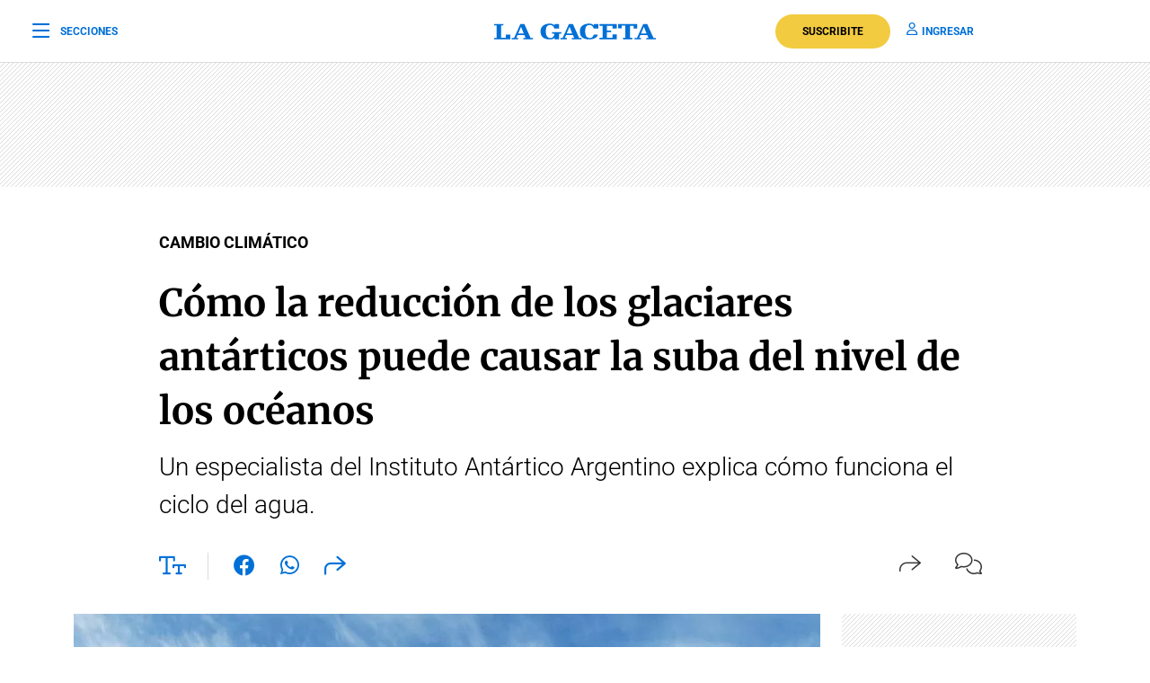

--- FILE ---
content_type: text/html; charset=UTF-8
request_url: https://www.lagaceta.com.ar/nota/927269/me-gusta/como-reduccion-glaciares-antarticos-puede-causar-suba-nivel-oceanos.html
body_size: 23899
content:

<!DOCTYPE html>
<html lang="es-AR">
    <head>
        <meta charset="utf-8">
        <title>Cómo la reducción de los glaciares antárticos puede causar la suba del nivel de los océanos</title>
<meta name="viewport" content="width=device-width, initial-scale=1.0">
<meta name="theme-color" content="#ffffff">
<meta name="msapplication-navbutton-color" content="#ffffff">
<meta name="apple-mobile-web-app-status-bar-style" content="#ffffff">
<meta name="revisit-after" content="1 days">
<meta name="creation_date" content="04/08/1912">
<meta name="distribution" content="global">
<meta name="geo.position" content="-26.828;-65.2062">
<meta name="geo.country" content="AR-Tucumán">
<meta name="geo.placename" content="Tucumán, Argentina">
<meta name="geo.region" content="AR-T">
<meta name="ICBM" content="-26.828, -65.2062">
<meta name="google-signin-client_id" content="643316196002-5j7ap76e8col3p5vevkb290hbtcajmt8.apps.googleusercontent.com"><meta name="robots" content="index,follow,noodp"><meta name="robots" content="max-image-preview:large">
<meta name="robots" content="max-video-preview:10">
<meta name="msvalidate.01" content="C6E13896588C431179E6A869A6AE3A83">
<meta name="msvalidate.01" content="8C6EC418BFE57747E12F5FE09EA44468" /> <!--2005-->
<meta property="fb:app_id" content="201312843260601">
<meta property="fb:pages" content="21627077384">
<meta name="twitter:card" content="summary_large_image">
<meta name="twitter:site" content="@lagacetatucuman">
<meta name="twitter:creator" content="@lagacetatucuman">
<meta name="twitter:site:id" content="82403377">
<meta name="twitter:domain" content="lagaceta.com.ar">

<meta http-equiv="x-dns-prefetch-control" content="on">
<link rel="preconnect" href="https://www.lagaceta.com.ar/">
<link rel="dns-prefetch" href="https://www.lagaceta.com.ar/">
<link rel="preconnect" href="https://img.lagaceta.com.ar/">
<link rel="dns-prefetch" href="https://img.lagaceta.com.ar/">

<link rel="preconnect" href="https://cdn.lavoz.com.ar">
<link rel="dns-prefetch" href="https://cdn.lavoz.com.ar">

<link rel="preconnect" href="https://news.google.com">
<link rel="dns-prefetch" href="https://news.google.com">
<link rel="preconnect" href="https://www.google.com">
<link rel="dns-prefetch" href="https://www.google.com">

<link rel="preconnect" href="https://securepubads.g.doubleclick.net" crossorigin>
<link rel="dns-prefetch" href="https://securepubads.g.doubleclick.net">
<link rel="dns-prefetch" href="https://googleads.g.doubleclick.net">
<link rel="preconnect" href="https://www.googletagmanager.com" crossorigin>
<link rel="dns-prefetch" href="https://www.googletagmanager.com">
<link rel="preconnect" href="https://pagead2.googlesyndication.com">
<link rel="dns-prefetch" href="https://pagead2.googlesyndication.com">
<link rel="preconnect" href="https://td.doubleclick.net">
<link rel="dns-prefetch" href="https://td.doubleclick.net">
<link rel="preconnect" href="https://www.youtube.com">
<link rel="dns-prefetch" href="https://www.youtube.com">
<link rel="preconnect" href="https://cdn.ampproject.org" crossorigin>
<link rel="dns-prefetch" href="https://cdn.ampproject.org">
<link rel="preconnect" href="https://analytics.google.com">
<link rel="dns-prefetch" href="https://analytics.google.com">
<link rel="dns-prefetch" href="https://apis.google.com">

<link rel="dns-prefetch" href="https://sdk.mrf.io">


    <style id="critical-css">
        body,html{font-family:Roboto,sans-serif;width:100%;height:100%}a{text-decoration:none}:focus-visible{outline:-webkit-focus-ring-color auto 0}.clear{clear:both}#sidebar{width:100%;max-width:100%;height:820px;max-height:820px;background-color:#000;padding:48px 24px;overflow:hidden}#sidebar .close{color:#fff;font-size:26px;float:right;margin:10px 0 0;padding:0}#sidebar .search{margin-bottom:48px;width:400px;padding-left:20px;height:44px;float:left;border:2px solid #333;-webkit-border-top-left-radius:6px;-moz-border-top-left-radius:6px;border-top-left-radius:6px;-webkit-border-top-right-radius:6px;-moz-border-top-right-radius:6px;border-top-right-radius:6px;-webkit-border-bottom-right-radius:6px;-moz-border-bottom-right-radius:6px;border-bottom-right-radius:6px;-webkit-border-bottom-left-radius:6px;-moz-border-bottom-left-radius:6px;border-bottom-left-radius:6px}#sidebar .search input{width:85%;background:0 0;height:40px;border:none;color:#fff;padding:0;font-size:16px;float:left}#sidebar .search button{width:15%;border:none;background:0 0;font-size:15px;color:#fff;padding:0;margin:0;float:left;height:40px}#sidebar .search button i{margin-top:2px;line-height:2}#sidebar .suscription{width:100%;text-align:center;display:flex;align-items:center;justify-content:center;margin-bottom:48px}#sidebar .suscription .text{font-size:18px;color:#fff;font-weight:300;display:flex;align-items:center;justify-content:center}#sidebar .suscription a{font-size:16px;font-weight:700;color:#c8a00e;border:2px solid #c8a00e;padding:6px 40px;margin-left:24px;-webkit-border-top-left-radius:30px;-moz-border-top-left-radius:30px;border-top-left-radius:30px;-webkit-border-top-right-radius:30px;-moz-border-top-right-radius:30px;border-top-right-radius:30px;-webkit-border-bottom-right-radius:30px;-moz-border-bottom-right-radius:30px;border-bottom-right-radius:30px;-webkit-border-bottom-left-radius:30px;-moz-border-bottom-left-radius:30px;border-bottom-left-radius:30px}#sidebar nav{margin-bottom:30px}#sidebar nav span{font-size:12px;font-weight:900;color:#fff;text-transform:uppercase;letter-spacing:3px;margin-bottom:24px;display:block}#sidebar nav ul{columns:3;-webkit-columns:3;-moz-columns:3;padding:0;margin:0}#sidebar nav ul.col2{columns:2;-webkit-columns:2;-moz-columns:2}#sidebar nav ul.col1{columns:1;-webkit-columns:1;-moz-columns:1}#sidebar nav ul li{display:block}#sidebar nav ul li a{font-size:15px;color:#fff;margin-bottom:18px;display:block}#sidebar .services{width:100%;display:flex;align-items:center;justify-content:space-around;padding:48px 0;border-top:1px solid #333;border-bottom:1px solid #333;margin-bottom:48px}#sidebar .services a{display:inline-block;color:#fff;text-align:center;font-size:14px;font-weight:400}#sidebar .services a i{font-size:24px;display:block;margin-bottom:10px}#sidebar .social{width:100%;text-align:right}#sidebar .social a{display:inline-block;color:#fff;font-size:18px;margin-left:32px}.body-blackout{position:absolute;z-index:2010;left:0;top:0;width:100%;height:100%;background-color:rgba(255,255,255,.9);display:none}.popup-modal{height:auto;width:600px;background-color:#fff;position:absolute;left:50%;top:10%;min-height:200px;transform:translate(-50%,-50%);padding:0;opacity:0;z-index:2011;box-shadow:0 5px 15px rgba(0,0,0,.5);border:1px solid;-webkit-border-top-left-radius:4px;-moz-border-top-left-radius:4px;border-top-left-radius:4px;-webkit-border-top-right-radius:4px;-moz-border-top-right-radius:4px;border-top-right-radius:4px;-webkit-border-bottom-right-radius:4px;-moz-border-bottom-right-radius:4px;border-bottom-right-radius:4px;-webkit-border-bottom-left-radius:4px;-moz-border-bottom-left-radius:4px;border-bottom-left-radius:4px;text-align:center}.popup-modal .close{position:absolute;font-size:22px;right:20px;top:10px;color:#333}header{width:100%;background-color:#fff;margin-bottom:48px}header .center{width:100%;display:flex;align-items:center;justify-content:space-between;padding:0 36px;height:100px;background-color:#fff;border-bottom:1px solid #dbdbdb}header .center .left{width:33%}header .center .left span{font-size:12px;color:#0070d7;text-transform:uppercase;font-weight:700;display:flex;align-items:center;padding:0;margin:0;line-height:0}header .center .left span i{font-size:22px;margin:2px 0 0;padding:0;line-height:0;margin-right:12px;float:left;margin-top:-2px}header .center .brand{width:34%;text-align:center;color:#0070d7}header .center .brand svg{width:286px;height:28px}header .center .brand path{fill:#0070d7}header .center .links{width:33%;text-align:right;display:flex;align-items:center;justify-content:right}header .center .links a{font-size:12px;font-weight:700;color:#0070d7;text-transform:uppercase;margin-left:18px}header .center .links a i{font-size:14px;color:#0070d7;margin-right:5px}header .center .links a.suscribe{background-color:#f2cb40;color:#000;padding:10px 30px;-webkit-border-top-left-radius:30px;-moz-border-top-left-radius:30px;border-top-left-radius:30px;-webkit-border-top-right-radius:30px;-moz-border-top-right-radius:30px;border-top-right-radius:30px;-webkit-border-bottom-right-radius:30px;-moz-border-bottom-right-radius:30px;border-bottom-right-radius:30px;-webkit-border-bottom-left-radius:30px;-moz-border-bottom-left-radius:30px;border-bottom-left-radius:30px}header.small .center{border-bottom:1px solid #dbdbdb;height:70px}header.small .center .brand svg{width:180px;height:18px}header.small .center .brand svg path{width:100%}header.section{margin-bottom:0}@media (max-width:767.98px){#sidebar{height:100%;padding:48px 12px}#sidebar .close{position:absolute;top:23px;right:24px}#sidebar .search{width:100%;margin-top:40px}#sidebar .suscription{display:block}#sidebar .suscription .text{width:100%;display:block;text-align:center;font-size:18px;margin-bottom:24px}#sidebar .suscription a{margin:0}#sidebar .services{display:block;padding:30px 0 0}#sidebar .services a{width:33.3%;float:left;padding:16px 10px 0;height:88px;margin-bottom:24px}#sidebar .social{display:flex;align-items:center;justify-content:space-between;padding:0 24px}#sidebar .social a{margin:0}header.small{height:auto}header .center{padding:0 24px}header .center .left{width:10%}header .center .left span{font-size:0}header .center .brand{width:80%}header .center .links{width:10%}header .center .links .suscribe{display:none}header .center .links a{font-size:0}header .center .links a i{font-size:22px}}@media (max-width:991.98px){#sidebar{height:100%;padding:48px 12px}#sidebar .close{position:absolute;top:23px;right:24px}#sidebar .search{width:100%;margin-top:40px}#sidebar .suscription{display:block}#sidebar .suscription .text{width:100%;display:block;text-align:center;font-size:18px;margin-bottom:24px}#sidebar .suscription a{margin:0}header.small{height:auto}header .center{padding:0 24px}header .center .left{width:10%}header .center .left span{font-size:0}header .center .brand{width:80%}header .center .links{width:10%}header .center .links .suscribe{display:none}header .center .links a{font-size:0}header .center .links a i{font-size:22px}}@media (min-width:1199.98px)and (max-width:2800px){.container{max-width:1296px}}@media (min-width:992px)and (max-width:1199.97px){.container{max-width:100%}}@media (max-width:575.98px){.popup-modal{width:90%;top:15%}.col-12{--bs-gutter-x:3rem}#sidebar{padding:48px 12px}#sidebar .close{position:absolute;top:23px;right:24px}#sidebar .search{width:100%;margin-top:40px}#sidebar .suscription{display:block}#sidebar .suscription .text{width:100%;display:block;text-align:center;font-size:18px;margin-bottom:24px}#sidebar .suscription a{margin:0}#sidebar nav ul{columns:2;-webkit-columns:2;-moz-columns:2}#sidebar .services{display:block;padding:30px 0 0}#sidebar .services a{width:33.3%;float:left;padding:16px 10px 0;height:88px;margin-bottom:24px}#sidebar .services a:nth-child(7){width:100%;border:1px solid #333;-webkit-border-top-left-radius:6px;-moz-border-top-left-radius:6px;border-top-left-radius:6px;-webkit-border-top-right-radius:6px;-moz-border-top-right-radius:6px;border-top-right-radius:6px;-webkit-border-bottom-right-radius:6px;-moz-border-bottom-right-radius:6px;border-bottom-right-radius:6px;-webkit-border-bottom-left-radius:6px;-moz-border-bottom-left-radius:6px;border-bottom-left-radius:6px;display:flex;align-items:center;justify-content:center;height:auto;padding:6px;gap:12px;margin-top:24px}#sidebar .services a:nth-child(7) i{margin:0}#sidebar .social{display:flex;align-items:center;justify-content:space-between;padding:0 24px}#sidebar .social a{margin:0}header{margin-bottom:0}header.small{height:auto}header .center{padding:0 24px}header .center .left{width:10%}header .center .left span{font-size:0}header .center .brand{width:80%}header .center .links{width:10%}header .center .links .suscribe{display:none}header .center .links a{font-size:0;display:block}header .center .links a i{font-size:22px}}.add{background:url("../../../assets/2022/images/patternAdd.png");display:flex;align-items:center;justify-content:center;margin-bottom:48px}.add.side{padding:0}.add.big{margin-bottom:0}.container{width:100%;padding-right:var(--bs-gutter-x,.75rem);padding-left:var(--bs-gutter-x,.75rem);margin-right:auto;margin-left:auto}@media (min-width:576px){.container{max-width:540px}}@media (min-width:768px){.container{max-width:720px}}@media (min-width:992px){.container{max-width:960px}}@media (min-width:1200px){.container{max-width:1140px}}@media (min-width:1400px){.container{max-width:1320px}}.row{--bs-gutter-x:1.5rem;--bs-gutter-y:0;display:flex;flex-wrap:wrap;margin-top:calc(-1 * var(--bs-gutter-y));margin-right:calc(-.5 * var(--bs-gutter-x));margin-left:calc(-.5 * var(--bs-gutter-x))}.row>*{box-sizing:border-box;flex-shrink:0;width:100%;max-width:100%;padding-right:calc(var(--bs-gutter-x) * .5);padding-left:calc(var(--bs-gutter-x) * .5);margin-top:var(--bs-gutter-y)}.col-12{flex:0 0 auto;width:100%}@media (min-width:768px){.col-md-6{flex:0 0 auto;width:50%}.col-md-10{flex:0 0 auto;width:83.33333333%}.col-md-12{flex:0 0 auto;width:100%}.d-md-none{display:none!important}}@media (min-width:992px){.col-lg-3{flex:0 0 auto;width:25%}.col-lg-4{flex:0 0 auto;width:33.33333333%}.col-lg-5{flex:0 0 auto;width:41.66666667%}.col-lg-10{flex:0 0 auto;width:83.33333333%}.d-lg-none{display:none!important}}@media (min-width:1200px){.col-xl-3{flex:0 0 auto;width:25%}.col-xl-4{flex:0 0 auto;width:33.33333333%}.col-xl-5{flex:0 0 auto;width:41.66666667%}.col-xl-9{flex:0 0 auto;width:75%}.col-xl-10{flex:0 0 auto;width:83.33333333%}}.justify-content-center{justify-content:center!important}:root{--bs-blue:#0d6efd;--bs-indigo:#6610f2;--bs-purple:#6f42c1;--bs-pink:#d63384;--bs-red:#dc3545;--bs-orange:#fd7e14;--bs-yellow:#ffc107;--bs-green:#198754;--bs-teal:#20c997;--bs-cyan:#0dcaf0;--bs-white:#fff;--bs-gray:#6c757d;--bs-gray-dark:#343a40;--bs-gray-100:#f8f9fa;--bs-gray-200:#e9ecef;--bs-gray-300:#dee2e6;--bs-gray-400:#ced4da;--bs-gray-500:#adb5bd;--bs-gray-600:#6c757d;--bs-gray-700:#495057;--bs-gray-800:#343a40;--bs-gray-900:#212529;--bs-primary:#0d6efd;--bs-secondary:#6c757d;--bs-success:#198754;--bs-info:#0dcaf0;--bs-warning:#ffc107;--bs-danger:#dc3545;--bs-light:#f8f9fa;--bs-dark:#212529;--bs-primary-rgb:13,110,253;--bs-secondary-rgb:108,117,125;--bs-success-rgb:25,135,84;--bs-info-rgb:13,202,240;--bs-warning-rgb:255,193,7;--bs-danger-rgb:220,53,69;--bs-light-rgb:248,249,250;--bs-dark-rgb:33,37,41;--bs-white-rgb:255,255,255;--bs-black-rgb:0,0,0;--bs-body-color-rgb:33,37,41;--bs-body-bg-rgb:255,255,255;--bs-font-sans-serif:system-ui,-apple-system,"Segoe UI",Roboto,"Helvetica Neue",Arial,"Noto Sans","Liberation Sans",sans-serif,"Apple Color Emoji","Segoe UI Emoji","Segoe UI Symbol","Noto Color Emoji";--bs-font-monospace:SFMono-Regular,Menlo,Monaco,Consolas,"Liberation Mono","Courier New",monospace;--bs-gradient:linear-gradient(180deg, rgba(255, 255, 255, 0.15), rgba(255, 255, 255, 0));--bs-body-font-family:var(--bs-font-sans-serif);--bs-body-font-size:1rem;--bs-body-font-weight:400;--bs-body-line-height:1.5;--bs-body-color:#212529;--bs-body-bg:#fff}*,::after,::before{box-sizing:border-box}@media (prefers-reduced-motion:no-preference){:root{scroll-behavior:smooth}}body{margin:0;font-family:var(--bs-body-font-family);font-size:var(--bs-body-font-size);font-weight:var(--bs-body-font-weight);line-height:var(--bs-body-line-height);color:var(--bs-body-color);text-align:var(--bs-body-text-align);background-color:var(--bs-body-bg);-webkit-text-size-adjust:100%}h1,h2{margin-top:0;margin-bottom:.5rem;font-weight:500;line-height:1.2}h1{font-size:calc(1.375rem + 1.5vw)}@media (min-width:1200px){.d-xl-block{display:block!important}h1{font-size:2.5rem}}h2{font-size:calc(1.325rem + .9vw)}@media (min-width:1200px){h2{font-size:2rem}}ul{padding-left:2rem}ul{margin-top:0;margin-bottom:1rem}b{font-weight:bolder}a{color:#0d6efd;text-decoration:underline}a:not([href]):not([class]){color:inherit;text-decoration:none}img,svg{vertical-align:middle}button{border-radius:0}button,input{margin:0;font-family:inherit;font-size:inherit;line-height:inherit}button{text-transform:none}[type=button],button{-webkit-appearance:button}::-moz-focus-inner{padding:0;border-style:none}::-webkit-datetime-edit-day-field,::-webkit-datetime-edit-fields-wrapper,::-webkit-datetime-edit-hour-field,::-webkit-datetime-edit-minute,::-webkit-datetime-edit-month-field,::-webkit-datetime-edit-text,::-webkit-datetime-edit-year-field{padding:0}::-webkit-inner-spin-button{height:auto}::-webkit-search-decoration{-webkit-appearance:none}::-webkit-color-swatch-wrapper{padding:0}::-webkit-file-upload-button{font:inherit}::file-selector-button{font:inherit}::-webkit-file-upload-button{font:inherit;-webkit-appearance:button}a{text-decoration:none!important}body{font-family:Roboto,sans-serif!important}.article .articleHead h1{font-weight:700!important;font-family:Merriweather,XMerriweather!important}.article .articleHead .breadcrumb,.article .articleHead h2{font-family:Roboto,XRoboto}@font-face{font-family:Merriweather;font-style:normal;font-weight:300 700;font-stretch:100%;font-display:swap;src:url(https://fonts.gstatic.com/s/merriweather/v32/u-4e0qyriQwlOrhSvowK_l5UcA6zuSYEqOzpPe3HOZJ5eX1WtLaQwmYiSeqqJ-k.woff2) format('woff2');unicode-range:U+0000-00FF,U+0131,U+0152-0153,U+02BB-02BC,U+02C6,U+02DA,U+02DC,U+0304,U+0308,U+0329,U+2000-206F,U+20AC,U+2122,U+2191,U+2193,U+2212,U+2215,U+FEFF,U+FFFD}@font-face{font-family:XMerriweather;src:local("Times New Roman");size-adjust:119.69999999999996%;ascent-override:80%}@font-face{font-family:Roboto;font-style:normal;font-weight:100 900;font-stretch:100%;font-display:swap;src:url(https://fonts.gstatic.com/s/roboto/v48/KFO7CnqEu92Fr1ME7kSn66aGLdTylUAMa3yUBA.woff2) format('woff2');unicode-range:U+0000-00FF,U+0131,U+0152-0153,U+02BB-02BC,U+02C6,U+02DA,U+02DC,U+0304,U+0308,U+0329,U+2000-206F,U+20AC,U+2122,U+2191,U+2193,U+2212,U+2215,U+FEFF,U+FFFD}@font-face{font-family:XRoboto;src:local(Arial);size-adjust:100.13%;ascent-override:96%}.popup-modal.share{top:5%;width:394px;padding:0 0 24px;-webkit-border-top-left-radius:10px;-moz-border-top-left-radius:10px;border-top-left-radius:10px;-webkit-border-top-right-radius:10px;-moz-border-top-right-radius:10px;border-top-right-radius:10px;-webkit-border-bottom-right-radius:10px;-moz-border-bottom-right-radius:10px;border-bottom-right-radius:10px;-webkit-border-bottom-left-radius:10px;-moz-border-bottom-left-radius:10px;border-bottom-left-radius:10px}.popup-modal.share .titleModal{border:none;font-size:24px;font-weight:400;padding:24px 30px 20px}.popup-modal.share .links{padding:0 48px}.popup-modal.share .links a{display:block;font-size:18px;font-weight:400;color:#000;text-align:left;padding:19px 0}.popup-modal.share .links a i{font-size:24px;color:#0070d7;margin-right:12px;float:left;width:25px;text-align:center}[data-customTooltip]{position:relative}[data-customTooltip]::after{background-color:#fff;font-weight:400;color:#000;font-size:14px;padding:8px 12px;height:fit-content;width:max-content;border-radius:6px;position:absolute;text-align:center;top:-85px;left:50%;content:attr(data-customTooltip);transform:translate(-50%,110%) scale(0);transform-origin:top;box-shadow:0 4px 14px 0 rgba(0,0,0,.2),0 0 0 1px rgba(0,0,0,.05)}.article{width:100%;padding-top:48px}.article .add{margin-bottom:32px}.article .articleHead{margin-bottom:32px}.article .articleHead .breadcrumb{margin-bottom:24px}.article .articleHead .breadcrumb a{font-size:18px;color:#000;margin-right:12px;text-decoration:none;vertical-align:top;-webkit-transform:translateZ(0);transform:translateZ(0);position:relative;overflow:hidden;display:inline-block;position:relative}.article .articleHead .breadcrumb a:before{content:"";position:absolute;z-index:-1;left:0;right:100%;bottom:0;background:#000;height:1px}.article .articleHead h1{font-size:42px;line-height:60px;color:#000;font-family:Merriweather,serif;font-weight:600;margin-bottom:12px}.article .articleHead h2{font-size:28px;line-height:42px;color:#000;font-weight:300}.article .articleHead .tools{width:100%;margin-top:32px}.article .articleHead .tools .left{float:left}.article .articleHead .tools .left a,.article .articleHead .tools .left span{font-size:24px;color:#0070d7;margin-right:24px}.article .articleHead .tools .left .sizeText{font-size:24px;color:#0070d7;margin-right:24px;border-right:1px solid #dbdbdb;padding-right:24px;display:inline-block;height:30px}.article .articleHead .tools .left .size{position:relative}.article .articleHead .tools .left .size .range{position:absolute;display:none;top:-10px;left:82px;width:200px;opacity:0;background-color:#fff}.article .articleHead .tools .left .size .range input[type=range]{-webkit-appearance:none;margin:0;width:100%}.article .articleHead .tools .left .size .range input[type=range]::-webkit-slider-runnable-track{width:100%;height:3px;box-shadow:none;background:#dbdbdb}.article .articleHead .tools .left .size .range input[type=range]::-webkit-slider-thumb{box-shadow:none;height:20px;width:20px;border:2px solid #0070d7;border-radius:100%;background:#fff;-webkit-appearance:none;margin-top:-9px}.article .articleHead .tools .left .size .range input[type=range]::-moz-range-track{width:100%;height:8.4px;box-shadow:1px 1px 1px #000,0 0 1px #0d0d0d;background:#3071a9;border-radius:1.3px;border:.2px solid #010101}.article .articleHead .tools .left .size .range input[type=range]::-moz-range-thumb{box-shadow:1px 1px 1px #000,0 0 1px #0d0d0d;border:1px solid #000;height:36px;width:16px;border-radius:3px;background:#fff}.article .articleHead .tools .left .size .range input[type=range]::-ms-track{width:100%;height:8.4px;background:rgba(0,0,0,0);border-color:transparent;border-width:16px 0;color:transparent}.article .articleHead .tools .left .size .range input[type=range]::-ms-fill-lower{background:#2a6495;border:.2px solid #010101;border-radius:2.6px;box-shadow:1px 1px 1px #000,0 0 1px #0d0d0d}.article .articleHead .tools .left .size .range input[type=range]::-ms-fill-upper{background:#3071a9;border:.2px solid #010101;border-radius:2.6px;box-shadow:1px 1px 1px #000,0 0 1px #0d0d0d}.article .articleHead .tools .left .size .range input[type=range]::-ms-thumb{box-shadow:1px 1px 1px #000,0 0 1px #0d0d0d;border:1px solid #000;height:36px;width:16px;border-radius:3px;background:#fff}.article .articleHead .tools .right{float:right}.article .articleHead .tools .right span{font-size:16px;color:#333;margin-left:24px;display:inline-block}.article .articleHead .tools .right span i{font-size:24px;float:left;margin-right:10px}.article .articleHead .tools .right span span{margin:0}.article .image{width:100%;margin-bottom:30px}.article .image img{width:100%;height:auto}.article .articleBody .tools .left .size .range{position:absolute;top:-10px;left:82px;width:200px;display:none;opacity:0;background-color:#fff}.article .articleBody .tools .left .size .range input[type=range]{-webkit-appearance:none;margin:0;width:100%}.article .articleBody .tools .left .size .range.down{top:0;left:39px;width:282px;height:30px}.article .articleBody .tools .left .size .range input[type=range]::-webkit-slider-runnable-track{width:100%;height:3px;box-shadow:none;background:#dbdbdb}.article .articleBody .tools .left .size .range input[type=range]::-webkit-slider-thumb{box-shadow:none;height:20px;width:20px;border:2px solid #0070d7;border-radius:100%;background:#fff;-webkit-appearance:none;margin-top:-9px}.article .articleBody .tools .left .size .range input[type=range]::-moz-range-track{width:100%;height:8.4px;box-shadow:1px 1px 1px #000,0 0 1px #0d0d0d;background:#3071a9;border-radius:1.3px;border:.2px solid #010101}.article .articleBody .tools .left .size .range input[type=range]::-moz-range-thumb{box-shadow:1px 1px 1px #000,0 0 1px #0d0d0d;border:1px solid #000;height:36px;width:16px;border-radius:3px;background:#fff}.article .articleBody .tools .left .size .range input[type=range]::-ms-track{width:100%;height:8.4px;background:rgba(0,0,0,0);border-color:transparent;border-width:16px 0;color:transparent}.article .articleBody .tools .left .size .range input[type=range]::-ms-fill-lower{background:#2a6495;border:.2px solid #010101;border-radius:2.6px;box-shadow:1px 1px 1px #000,0 0 1px #0d0d0d}.article .articleBody .tools .left .size .range input[type=range]::-ms-fill-upper{background:#3071a9;border:.2px solid #010101;border-radius:2.6px;box-shadow:1px 1px 1px #000,0 0 1px #0d0d0d}.article .articleBody .tools .left .size .range input[type=range]::-ms-thumb{box-shadow:1px 1px 1px #000,0 0 1px #0d0d0d;border:1px solid #000;height:36px;width:16px;border-radius:3px;background:#fff}@media (max-width:575.98px){[data-customTooltip]{display:none}[data-customTooltip]::after{display:none}.popup-modal.share{width:100%;position:fixed;top:inherit;bottom:-210px;padding:0 0 55px}.article .image{margin-bottom:30px}.article .articleHead h1{font-size:32px;line-height:42px;font-weight:600}.article .articleHead h2{font-size:22px;line-height:30px}.article .articleHead .tools .left span{margin-right:15px;padding-right:0;display:inline-block;height:30px}.article .articleHead .tools .left a{margin-right:15px}.article .articleHead .tools .left .size .range{left:66px}.article .articleHead .tools .right{margin-top:2px}.article .articleHead .tools .right span{margin-left:0}}@font-face{font-family:lg;font-weight:400;font-style:normal;font-display:swap;src:url('https://www.lagaceta.com.ar/assets/2022/fonts/icons/lg.2025.1.compressed.woff2') format('woff2')}[class^=icon-]{font-family:lg!important;speak:never;font-style:normal;font-weight:400;font-variant:normal;text-transform:none;line-height:1;-webkit-font-smoothing:antialiased;-moz-osx-font-smoothing:grayscale}.icon-bars-regular:before{content:"\e912"}.icon-comments-light:before{content:"\e91e"}.icon-copy-light:before{content:"\e920"}.icon-envelope-light:before{content:"\e922"}.icon-facebook-f-brands:before{content:"\e923"}.icon-instagram-brands:before{content:"\e927"}.icon-magnifying-glass-regular:before{content:"\e928"}.icon-newspaper-light:before{content:"\e92a"}.icon-plus-light:before{content:"\e92c"}.icon-share-light:before{content:"\e92d"}.icon-share-regular:before{content:"\e92e"}.icon-text-size-regular:before{content:"\e933"}.icon-user-regular:before{content:"\e938"}.icon-xmark-regular:before{content:"\e939"}.icon-youtube-brands:before{content:"\e93a"}.icon-whatsapp-brands:before{content:"\e93d"}.icon-facebook-brands:before{content:"\e941"}.icon-noro:before{content:"\e946"}.icon-gift-card-light:before{content:"\e947"}.icon-house-light:before{content:"\e948"}.icon-tiktok:before{content:"\e969"}.icon-x-twitter:before{content:"\e96a"}.icon-games:before{content:"\e96c"}.bn90{height:138px}    </style>
    
    <link rel="preload" href="https://img.lagaceta.com.ar/fotos/notas/2022/01/15/970x664_927269_202201141827100000001.webp" as="image" fetchpriority="high">
<link rel="preload" href="https://www.lagaceta.com.ar/assets/2022/css/base.min.25.4.css" as="style" onload="this.onload=null;this.rel='stylesheet'">
<!-- Desktop -->
    <link rel="preload" href="https://fonts.gstatic.com/s/merriweather/v32/u-4e0qyriQwlOrhSvowK_l5UcA6zuSYEqOzpPe3HOZJ5eX1WtLaQwmYiSeqqJ-k.woff2" as="font" type="font/woff2" crossorigin>
    <link rel="preload" href="https://fonts.gstatic.com/s/roboto/v48/KFO7CnqEu92Fr1ME7kSn66aGLdTylUAMa3yUBA.woff2" as="font" type="font/woff2" crossorigin>
    <link rel="preload" href="https://www.lagaceta.com.ar/assets/2022/css/bootstrap-grid-reboot.min.css" as="style" onload="this.onload=null;this.rel='stylesheet'">
<link rel="preload" href="https://www.lagaceta.com.ar/assets/2022/fonts/icons/lg.2025.1.compressed.woff2" as="font" type="font/woff2" crossorigin>
<style>
.body.paywall.amp-mode-mouse { position: static;} header .access ul li, header .access ul li a { position: static;} a { text-decoration: none !important;} body {font-family: "Roboto", sans-serif !important;} .article .articleHead h1 {font-weight: 700 !important; font-family: 'Merriweather', 'XMerriweather' !important;} .article .articleBody p {font-family: 'Merriweather', 'XMerriweather' !important;} .article .articleHead h2,.article .articleHead .breadcrumb {font-family: 'Roboto', 'XRoboto';}
 </style>
<!-- Bootstrap -->
    <link rel="preload" href="https://www.lagaceta.com.ar/assets/2022/css/bootstrap-grid-reboot.min.css" as="style" onload="this.onload=null;this.rel='stylesheet'">
    <noscript>
    <link rel="preload" href="https://www.lagaceta.com.ar/assets/2022/css/bootstrap-grid-reboot.min.css" as="style" onload="this.onload=null;this.rel='stylesheet'">
    </noscript>

<style>
@font-face {
    font-family: 'Merriweather';
    font-style: normal;
    font-weight: 300 700;
    font-stretch: 100%;
    font-display: swap;
    src: url(https://fonts.gstatic.com/s/merriweather/v32/u-4e0qyriQwlOrhSvowK_l5UcA6zuSYEqOzpPe3HOZJ5eX1WtLaQwmYiSeqqJ-k.woff2) format('woff2');
    unicode-range: U+0000-00FF, U+0131, U+0152-0153, U+02BB-02BC, U+02C6, U+02DA, U+02DC, U+0304, U+0308, U+0329, U+2000-206F, U+20AC, U+2122, U+2191, U+2193, U+2212, U+2215, U+FEFF, U+FFFD;
    }
@font-face {
    font-family: 'XMerriweather';
    src: local("Times New Roman");
    size-adjust: 119.69999999999996%;
    ascent-override: 80%;
}
@font-face {
    font-family: 'Roboto';
    font-style: normal;
    font-weight: 100 900;
    font-stretch: 100%;
    font-display: swap;
    src: url(https://fonts.gstatic.com/s/roboto/v48/KFO7CnqEu92Fr1ME7kSn66aGLdTylUAMa3yUBA.woff2) format('woff2');
    unicode-range: U+0000-00FF, U+0131, U+0152-0153, U+02BB-02BC, U+02C6, U+02DA, U+02DC, U+0304, U+0308, U+0329, U+2000-206F, U+20AC, U+2122, U+2191, U+2193, U+2212, U+2215, U+FEFF, U+FFFD;
    }
@font-face {
    font-family: 'XRoboto';
    src: local(Arial);
    size-adjust: 100.13%;
    ascent-override: 96%;
}
</style>

<!-- Css -->
    <link rel="preload" href="https://www.lagaceta.com.ar/assets/2022/css/news.min.v3.4.css?lg" as="style" onload="this.onload=null;this.rel='stylesheet'">

<style>
@font-face{font-family:lg;font-weight:400;font-style:normal;font-display:swap;src:url('https://www.lagaceta.com.ar/assets/2022/fonts/icons/lg.2025.10.woff2') format('woff2')}[class*=" icon-"],[class^=icon-]{font-family:lg!important;speak:never;font-style:normal;font-weight:400;font-variant:normal;text-transform:none;line-height:1;-webkit-font-smoothing:antialiased;-moz-osx-font-smoothing:grayscale}.icon-comments-thin:before{content:"\e900"}.icon-game-board-simple-thin:before{content:"\e901"}.icon-volume-high-thin:before{content:"\e902"}.icon-homee74c86fe6cb9354b7cfdfec19054ae32:before{content:"\e903"}.icon-plus36de6c6e72083b5fe2aca2441f53acf7:before{content:"\e904"}.icon-messages-regular:before{content:"\e905"}.icon-trash-can-light:before{content:"\e906"}.icon-pen-to-square-regular:before{content:"\e907"}.icon-badge-percent-light:before{content:"\e908"}.icon-google:before{content:"\e909"}.icon-spotify:before{content:"\e90a"}.icon-microphone-light:before{content:"\e90b"}.icon-arrow-up-right-from-square-regular:before{content:"\e90c"}.icon-angle-down-solid:before{content:"\e90d"}.icon-arrow-down-light:before{content:"\e90e"}.icon-arrow-right-from-bracket-regular:before{content:"\e90f"}.icon-arrow-right-regular:before{content:"\e910"}.icon-arrow-up-light:before{content:"\e911"}.icon-bars-regular:before{content:"\e912"}.icon-bell-regular:before{content:"\e913"}.icon-bookmark-regular:before{content:"\e914"}.icon-camera-regular:before{content:"\e915"}.icon-chart-bar-light:before{content:"\e916"}.icon-check-solid:before{content:"\e917"}.icon-circle-check-light:before{content:"\e918"}.icon-circle-check-solid:before{content:"\e919"}.icon-circle-question-regular:before{content:"\e91a"}.icon-cloud-sun-light:before{content:"\e91b"}.icon-comment-light:before{content:"\e91c"}.icon-comment-slash-regular:before{content:"\e91d"}.icon-comments-light:before{content:"\e91e"}.icon-comments-regular:before{content:"\e91f"}.icon-copy-light:before{content:"\e920"}.icon-droplet-light:before{content:"\e921"}.icon-envelope-light:before{content:"\e922"}.icon-facebook-f-brands:before{content:"\e923"}.icon-futbol-light:before{content:"\e924"}.icon-gear-regular:before{content:"\e925"}.icon-hand-fingers-crossed-light:before{content:"\e926"}.icon-instagram-brands:before{content:"\e927"}.icon-magnifying-glass-regular:before{content:"\e928"}.icon-money-bills-simple-light:before{content:"\e929"}.icon-newspaper-light:before{content:"\e92a"}.icon-play-regular:before{content:"\e92b"}.icon-plus-light:before{content:"\e92c"}.icon-share-light:before{content:"\e92d"}.icon-share-regular:before{content:"\e92e"}.icon-signal-stream-solid:before{content:"\e92f"}.icon-star-regular:before{content:"\e930"}.icon-star-solid:before{content:"\e931"}.icon-tag-light:before{content:"\e932"}.icon-text-size-regular:before{content:"\e933"}.icon-thumbs-down-regular:before{content:"\e934"}.icon-thumbs-up-regular:before{content:"\e935"}.icon-twitter-brands:before{content:"\e936"}.icon-unlock-keyhole-regular:before{content:"\e937"}.icon-user-regular:before{content:"\e938"}.icon-xmark-regular:before{content:"\e939"}.icon-youtube-brands:before{content:"\e93a"}.icon-envelope-regular:before{content:"\e93b"}.icon-xmark-light:before{content:"\e93c"}.icon-whatsapp-brands:before{content:"\e93d"}.icon-plus-regular:before{content:"\e93e"}.icon-angle-right-regular:before{content:"\e93f"}.icon-angle-down-regular:before{content:"\e940"}.icon-facebook-brands:before{content:"\e941"}.icon-unlock-keyhole-solid:before{content:"\e942"}.icon-angle-up-regular:before{content:"\e943"}.icon-comment-regular:before{content:"\e944"}.icon-user-group-regular:before{content:"\e945"}.icon-noro:before{content:"\e946"}.icon-gift-card-light:before{content:"\e947"}.icon-house-light:before{content:"\e948"}.icon-circle-check-thin:before{content:"\e949"}.icon-envelope-open-text-thin:before{content:"\e94a"}.icon-angle-right-solid:before{content:"\e94b"}.icon-game_Mesadetrabajo1:before{content:"\e94c"}.icon-circle-dollar-regular:before{content:"\e94d"}.icon-video:before{content:"\e94e"}.icon-gift-regular:before{content:"\e94f"}.icon-envelope:before{content:"\e950"}.icon-newspapper-thin:before{content:"\e951"}.icon-support:before{content:"\e952"}.icon-headphones:before{content:"\e953"}.icon-linkedin:before{content:"\e954"}.icon-clock:before{content:"\e955"}.icon-cloud-sun-thin:before{content:"\e956"}.icon-coins:before{content:"\e957"}.icon-newspaper-thin:before{content:"\e958"}.icon-lotery:before{content:"\e959"}.icon-magnifying-glass-thin:before{content:"\e95a"}.icon-money-bill-trend-up-thin:before{content:"\e95b"}.icon-eye-slash-regular:before{content:"\e95c"}.icon-shield-check-regular:before{content:"\e95d"}.icon-users-regular:before{content:"\e95e"}.icon-badge-percent-thin:before{content:"\e95f"}.icon-lock-keyhole-open-thin:before{content:"\e960"}.icon-user-headset-thin:before{content:"\e961"}.icon-users-thin:before{content:"\e962"}.icon-bullseye-pointer-thin:before{content:"\e963"}.icon-message-exclamation-thin:before{content:"\e964"}.icon-triangle:before{content:"\e965"}.icon-users-light:before{content:"\e966"}.icon-strava:before{content:"\e967"}.icon-arrows-left-right-thin:before{content:"\e968"}.icon-tiktok:before{content:"\e969"}.icon-x-twitter:before{content:"\e96a"}.icon-ellipsis-regular:before{content:"\e96b"}.icon-games:before{content:"\e96c"}.icon-services:before{content:"\e96d"}.icon-angle-left-regular-full:before {content: "\e971";}
</style><script async="async" src="https://securepubads.g.doubleclick.net/tag/js/gpt.js" crossorigin="anonymous"></script>

<script async src="https://cdn.ampproject.org/v0.js"></script>
<script async custom-element="amp-sidebar" src="https://cdn.ampproject.org/v0/amp-sidebar-0.1.js"></script>
<script async custom-element="amp-carousel" src="https://cdn.ampproject.org/v0/amp-carousel-0.2.js"></script>


	<meta http-equiv="Expires" content="60">

<link rel="alternate" href="https://feeds.feedburner.com/LaGacetaUltimoMomento?format=xml" type="application/rss+xml" title="La Gaceta - Ultimo Momento">
<link rel="alternate" href="https://feeds.feedburner.com/LaGaceta-General?format=xml" type="application/rss+xml" title="La Gaceta">
<link rel="alternate" href="https://feeds.feedburner.com/lgplay?format=xml" type="application/rss+xml" title="LG Play">
<link href="https://www.lagaceta.com.ar/images/favicon.ico" rel="shortcut icon" type="image/x-icon">
<link href="https://www.lagaceta.com.ar/apple-touch-icon.png" rel="apple-touch-icon">
<link href="https://www.lagaceta.com.ar/apple-touch-icon-114x114-precomposed.png" rel="apple-touch-icon-precomposed">
<link href="https://www.lagaceta.com.ar/apple-touch-icon-120x120-precomposed.png" rel="apple-touch-icon-precomposed">
<link rel="canonical" href="https://www.lagaceta.com.ar/nota/927269/me-gusta/como-reduccion-glaciares-antarticos-puede-causar-suba-nivel-oceanos.html"><link rel="amphtml" href="https://www.lagaceta.com.ar/nota/amp/927269/me-gusta/como-reduccion-glaciares-antarticos-puede-causar-suba-nivel-oceanos.html"><meta name="title" content="Cómo la reducción de los glaciares antárticos puede causar la suba del nivel de los océanos"><meta property="og:title" content="Cómo la reducción de los glaciares antárticos puede causar la suba del nivel de los océanos"><meta property="og:type" content="article"><meta name="twitter:title" content="Cómo la reducción de los glaciares antárticos puede causar la suba del nivel de los océanos"><meta name="description" content="Un especialista del Instituto Antártico Argentino explica cómo funciona el ciclo del agua."><meta property="og:description" content="Un especialista del Instituto Antártico Argentino explica cómo funciona el ciclo del agua."><meta name="twitter:description" content="Un especialista del Instituto Antártico Argentino explica cómo funciona el ciclo del agua."><meta property="og:url" content="https://www.lagaceta.com.ar/nota/927269/me-gusta/como-reduccion-glaciares-antarticos-puede-causar-suba-nivel-oceanos.html"><meta name="keywords" content="Impreso, Argentina, Vega"><meta name="news_keywords" content="Impreso, Argentina, Vega"><link rel="image_src" type="image/jpg" href="https://img.lagaceta.com.ar/fotos/notas/2022/01/15/927269_202201141827100000001.jpg"><meta property="og:image" content="https://img.lagaceta.com.ar/fotos/notas/2022/01/15/927269_202201141827100000001.jpg"><meta property="og:image:type" content="image/jpg"><meta name="twitter:image" content="https://img.lagaceta.com.ar/fotos/notas/2022/01/15/927269_202201141827100000001.jpg"><meta property="og:image:width" content="970" /><meta property="og:image:height" content="664" /><meta name="rating" content="general"><meta name="cXenseParse:recs:publishtime" content="2022-01-15T18:33:00Z"><meta name="cXenseParse:title" content="Cómo la reducción de los glaciares antárticos puede causar la suba del nivel de los océanos"><meta name="cXenseParse:description" content="Un especialista del Instituto Antártico Argentino explica cómo funciona el ciclo del agua."><meta name="cXenseParse:url" content="https://www.lagaceta.com.ar/nota/927269/me-gusta/como-reduccion-glaciares-antarticos-puede-causar-suba-nivel-oceanos.html"><meta name="cXenseParse:pageclass" content="article"><meta name="cXenseParse:articleid" content="927269"><meta name="cXenseParse:premium" content="false"><meta name="cXenseParse:recs:premium" content="false"><meta name="cXenseParse:tipoarticulo" content="nota_periodistica"><meta name="cXenseParse:recs:tipoarticulo" content="nota_periodistica"><meta name="cXenseParse:category" content="Me Gusta"><meta name="cXenseParse:recs:category" content="Me Gusta"><meta name="cXenseParse:tags" content="116632"><meta name="cXenseParse:recs:tags" content="116632"><meta name="cXenseParse:tags" content="Impreso"><meta name="cXenseParse:recs:tags" content="Impreso"><meta property="article:location" content="city:tucuman,argentina"><meta property="article:tag" content="Video Games"><meta property="article:opinion" content="false"><meta name="LGParse:type" content="article">
<script>window.dataLayer = window.dataLayer || [];</script>
		<script>
	dataLayer.push({'plataforma': 'desktop'});
	</script>


			<script>
			dataLayer.push({'esvideo': 0});
		</script>
	
																													<script>
		dataLayer.push({
		  'nota_id': '927269',
		  'fecha_pub': '2022-01-15',
		  'nota_dias': '1468',
		  		  			  				  		'seccion_0' : 'Me Gusta',
		  			  		  		  			  				  		'key_0' : 'Impreso',
		  				  			  		  		  	'keywords': 'Impreso,116632,Argentina,Vega',
		  		  		  			  		'origen': 'Agenda Pública',
		  			  		});

										
		
		//Para CI
		dataLayer.push({
		  'id': '927269',
		  'postid': '927269',
		  'maincontent': "h1[itemprop='headline'], h2[itemprop='description'], .newsBody,",
		  'title': "Cómo la reducción de los glaciares antárticos puede causar la suba del nivel de los océanos",
		  'pubdate': '2022-01-15',
		  'longitud':'4019',
		  		  			  	'sentimiento':'',
		  		  		  	'authors': '',
		  		  		  		  	'tags': 'Impreso,116632,Argentina,Vega',
		  		  		  	'access_level': 'metered',
		  	'perfil': 'noticia medida',
		  		  'article_type': 'news',
		  		  	'reader_type': 'anonymous',
		  		  		  	'image': 'https://img.lagaceta.com.ar/fotos/notas/2022/01/15/927269_202201141827100000001.jpg'
		  		});
	</script>
		<meta property="article:published_time" content="2022-01-15T00:00:00-03:00" />
		   	<meta property="article:modified_time" content="2022-01-15T00:00:00-03:00" />
	    <script type="application/ld+json">{"@context":"http:\/\/schema.org","@graph":[{"@type":"NewsArticle","headline":"C\u00f3mo la reducci\u00f3n de los glaciares ant\u00e1rticos puede causar la suba del nivel de los oc\u00e9anos","url":"https:\/\/www.lagaceta.com.ar\/nota\/927269\/me-gusta\/como-reduccion-glaciares-antarticos-puede-causar-suba-nivel-oceanos.html","thumbnailUrl":"https:\/\/img.lagaceta.com.ar\/fotos\/notas\/2022\/01\/15\/927269_202201141827100000001.jpg","image":{"@type":"ImageObject","url":"https:\/\/img.lagaceta.com.ar\/fotos\/notas\/2022\/01\/15\/927269_202201141827100000001.jpg","height":664,"width":970},"dateCreated":"2022-01-15T00:00:00-03:00","datePublished":"2022-01-15T00:00:00-03:00","dateModified":"2022-01-15T00:00:00-03:00","mainEntityOfPage":"https:\/\/www.lagaceta.com.ar\/nota\/927269\/me-gusta\/como-reduccion-glaciares-antarticos-puede-causar-suba-nivel-oceanos.html","articleSection":"Me Gusta","isAccessibleForFree":false,"hasPart":{"@type":"WebPageElement","isAccessibleForFree":false,"cssSelector":["#spktitle","#spksumary","#articleContent"]},"isPartOf":{"@type":["CreativeWork","Product"],"offers":{"@type":"Offer","url":"https:\/\/www.lagaceta.com.ar\/suscripcion","priceCurrency":"ARG","price":"2999.00","seller":{"@type":"Organization","name":"La Gaceta"}},"name":"Acceso Digital Medido","productID":"lagaceta.com.ar:suscripcion_digital_metered"},"author":{"@type":"Organization","name":"Redacci\u00f3n LA GACETA","url":"https:\/\/www.lagaceta.com.ar\/"},"keywords":["Impreso","Argentina","Vega","116632"],"description":"Un especialista del Instituto Ant\u00e1rtico Argentino explica c\u00f3mo funciona el ciclo del agua.","publisher":{"@type":"Organization","name":"LA GACETA","url":"https:\/\/www.lagaceta.com.ar\/","logo":{"@type":"ImageObject","url":"https:\/\/www.lagaceta.com.ar\/images\/ico-logo720.webp","height":"720","width":"1200"}},"speakable":{"@type":"SpeakableSpecification","cssSelector":["#spktitle","#spksumary","#articleContent"]}},{"@type":"NewsMediaOrganization","name":"LA GACETA","@id":"https:\/\/www.lagaceta.com.ar\/","url":"https:\/\/www.lagaceta.com.ar\/","description":"El diario de Tucum\u00e1n, noticias 24 horas online - San Miguel de Tucum\u00e1n - Argentina - Ultimo momento - Ultimas noticias","alternateName":"LG","foundingDate":"1912-08-04","logo":{"@type":"ImageObject","url":"https:\/\/www.lagaceta.com.ar\/images\/ico-logo720.webp","height":"720","width":"1200"},"sameAs":["https:\/\/www.youtube.com\/user\/lagacetatucuman","https:\/\/www.instagram.com\/lagacetatucuman\/","https:\/\/www.facebook.com\/lagaceta","https:\/\/twitter.com\/lagacetatucuman"]},{"@type":"CollectionPage","@id":"https:\/\/www.lagaceta.com.ar\/nota\/927269\/me-gusta\/como-reduccion-glaciares-antarticos-puede-causar-suba-nivel-oceanos.html","breadcrumb":{"@type":"BreadcrumbList","itemListElement":[{"@type":"ListItem","position":1,"name":"Home","item":"https:\/\/www.lagaceta.com.ar\/"},{"@type":"ListItem","position":2,"name":"Me Gusta","item":"https:\/\/www.lagaceta.com.ar\/me-gusta"}]}}]}</script>
    	
<!-- Google Tag Manager -->
<script>(function(w,d,s,l,i){w[l]=w[l]||[];w[l].push({'gtm.start':
new Date().getTime(),event:'gtm.js'});var f=d.getElementsByTagName(s)[0],
j=d.createElement(s),dl=l!='dataLayer'?'&l='+l:'';j.async=true;j.src=
'//www.googletagmanager.com/gtm.js?id='+i+dl;j.crossOrigin = "anonymous";f.parentNode.insertBefore(j,f);
})(window,document,'script','dataLayer','GTM-N57RBG');</script>
<!-- End Google Tag Manager -->
<!-- Google tag (gtag.js) -->
<script async src="https://www.googletagmanager.com/gtag/js?id=G-6R7MYND3C6" crossorigin="anonymous"></script>
<script>
  /*window.dataLayer = window.dataLayer || [];*/
  function gtag(){dataLayer.push(arguments);}
  gtag('js', new Date());
    	  	gtag('config','G-6R7MYND3C6', {'published_date': '2022-01-15', 'nota_id': '927269', 'seccion': 'me-gusta'});
  </script>
<!-- Begin Marfeel Tag  -->
<script type="text/javascript">
function e(e){var t=!(arguments.length>1&&void 0!==arguments[1])||arguments[1],c=document.createElement("script");c.src=e,c.crossOrigin="anonymous",t?c.type="module":(c.async=!0,c.type="text/javascript",c.setAttribute("nomodule",""));var n=document.getElementsByTagName("script")[0];n.parentNode.insertBefore(c,n)}function t(t,c,n){var a,o,r;null!==(a=t.marfeel)&&void 0!==a||(t.marfeel={}),null!==(o=(r=t.marfeel).cmd)&&void 0!==o||(r.cmd=[]),t.marfeel.config=n,t.marfeel.config.accountId=c;var i="https://sdk.mrf.io/statics";e("".concat(i,"/marfeel-sdk.js?id=").concat(c),!0),e("".concat(i,"/marfeel-sdk.es5.js?id=").concat(c),!1)}!function(e,c){var n=arguments.length>2&&void 0!==arguments[2]?arguments[2]:{};t(e,c,n)}(window,2383,{adsTrackingFromClient:true, multimedia:{providers:['youtube', 'dailymotion']}} /*config*/);
</script>
<!-- End Marfeel Tag -->
<!-- Begin comScore Tag -->
<script>
var _comscore = _comscore || [];
_comscore.push({
c1: "2", c2: "7290379",
options: {
enableFirstPartyCookie: true,
bypassUserConsentRequirementFor1PCookie: true
}
});
(function () {
var s = document.createElement("script"), el = document.getElementsByTagName("script")[0]; s.async = true;
s.src = "https://sb.scorecardresearch.com/cs/7290379/beacon.js";
el.parentNode.insertBefore(s, el);
})();
</script>
<noscript>
<img src="https://sb.scorecardresearch.com/p?c1=2&amp;c2=7290379&amp;cv=4.4.0&amp;cj=1">
</noscript>
<!-- End comScore Tag -->
<script type="text/javascript">window.marfeel = window.marfeel || { cmd: [] };</script>
 
<script type="text/javascript">
    window.googletag = window.googletag || { cmd: [] };
    //window.marfeel = window.marfeel || { cmd: [] };

    var anchor_slot;
	var interstitialSlot;
    var staticSlot;
    var REFRESH_KEY = 'refresh';
    var REFRESH_VALUE = 'true';
	
    googletag.cmd.push(function () {
        googletag.pubads().addEventListener('slotRenderEnded', function (event) {
            if (!event.isEmpty) {
                window.marfeel.cmd.push(['compass', function (compass) {
                    compass.trackAdEvent('slotRenderEnded', event.slot);
                }]);
            }
        });
        googletag.pubads().addEventListener('slotVisibilityChanged', function (event) {
            window.marfeel.cmd.push(['compass', function (compass) {
                compass.trackAdEvent('slotVisibilityChanged', event.slot);
            }]);
        });
    });
</script>

	<!-- Start Admanager Adx --><script>googletag.cmd.push(function() {var slot0 = googletag.defineSlot('/1418175/LGT_Nota_Inline04', [[640, 480], [728, 250], [300, 250], [728, 90]], 'div-gpt-ad-1664463809789-02').setTargeting('refresh','true').setTargeting('refreshed_slot', 'false').addService(googletag.pubads());var slot1 = googletag.defineSlot('/1418175/LGT_Nota_Inline04', [[640, 480], [728, 250], [300, 250], [728, 90]], 'div-gpt-ad-1664463809789-01').setTargeting('refresh','true').setTargeting('refreshed_slot', 'false').addService(googletag.pubads());var slot2 = googletag.defineSlot('/1418175/LGT_Nota_Inline04', [[640, 480], [728, 250], [300, 250], [728, 90]], 'div-gpt-ad-1664463809789-05').setTargeting('refresh','true').setTargeting('refreshed_slot', 'false').addService(googletag.pubads());var slot3 = googletag.defineSlot('/1418175/LGT_Nota_Inline04', [[640, 480], [728, 250], [300, 250], [728, 90]], 'div-gpt-ad-1664463809789-04').setTargeting('refresh','true').setTargeting('refreshed_slot', 'false').addService(googletag.pubads());var slot4 = googletag.defineSlot('/1418175/LGT_Nota_Inline04', [[640, 480], [728, 250], [300, 250], [728, 90]], 'div-gpt-ad-1664463809789-03').setTargeting('refresh','true').setTargeting('refreshed_slot', 'false').addService(googletag.pubads());var slot5 = googletag.defineOutOfPageSlot('/1418175/LGT_Nota_AnuncioPrevio', 'div-gpt-ad-1648583754739-0').addService(googletag.pubads());var slot6 = googletag.defineSlot('/1418175/lgt_nota_topbanner', [[970, 90], [728, 90]], 'div-gpt-ad-1648583592425-0').setTargeting('refresh','true').setTargeting('refreshed_slot', 'false').addService(googletag.pubads());var slot7 = googletag.defineSlot('/1418175/lgt_nota_box01', [300, 250], 'div-gpt-ad-1650421343597-0').setTargeting('refresh','true').setTargeting('refreshed_slot', 'false').addService(googletag.pubads());var slot8 = googletag.defineSlot('/1418175/LGT_Nota_MedioEspecial', [[728, 90], [728, 250], [970, 90], [970, 250]], 'div-gpt-ad-1711046376132-0').setTargeting('refresh','true').setTargeting('refreshed_slot', 'false').addService(googletag.pubads());var slot9 = googletag.defineSlot('/1418175/lgt_nota_medio01', [[970, 90], [728, 250], [970, 250], [728, 90]], 'div-gpt-ad-1664801130980-0').setTargeting('refresh','true').setTargeting('refreshed_slot', 'false').addService(googletag.pubads());var slot10 = googletag.defineSlot('/1418175/LGT_Nota_Inline01', [[640, 480], [1, 1], [300, 250], [728, 90], [728, 250]], 'div-gpt-ad-1669210336556-0').setTargeting('refresh','true').setTargeting('refreshed_slot', 'false').addService(googletag.pubads());var slot11 = googletag.defineSlot('/1418175/LGT_Nota_Lateral01',  [300, 600], 'div-gpt-ad-1660165818419-0').setTargeting('refresh','true').setTargeting('refreshed_slot', 'false').addService(googletag.pubads());var slot12 = googletag.defineSlot('/1418175/LGT_Nota_MedioEspecial02', [[970, 250], [728, 250], [728, 90], [970, 90]], 'div-gpt-ad-1711046666515-0').setTargeting('refresh','true').setTargeting('refreshed_slot', 'false').addService(googletag.pubads());var slot13 = googletag.defineSlot('/1418175/LGT_Nota_Inline02', [[728, 250], [640, 480], [300, 250], [728, 90]], 'div-gpt-ad-1657044022602-0').setTargeting('refresh','true').setTargeting('refreshed_slot', 'false').addService(googletag.pubads());var slot14 = googletag.defineSlot('/1418175/LGT_Nota_Lateral02', [300, 600], 'div-gpt-ad-1649716610622-0').setTargeting('refresh','true').setTargeting('refreshed_slot', 'false').addService(googletag.pubads());var slot15 = googletag.defineSlot('/1418175/LGT_Nota_Inline03', [[300, 250], [728, 90], [640, 480], [728, 250]], 'div-gpt-ad-1657044157972-0').setTargeting('refresh','true').setTargeting('refreshed_slot', 'false').addService(googletag.pubads());var slot16 = googletag.defineSlot('/1418175/LGT_Nota_Inline04', [[640, 480], [728, 250], [300, 250], [728, 90]], 'div-gpt-ad-1664463809789-0').setTargeting('refresh','true').setTargeting('refreshed_slot', 'false').addService(googletag.pubads());anchor_slot = googletag.defineOutOfPageSlot("/1418175/LGT_Zocalo_Google", googletag.enums.OutOfPageFormat.BOTTOM_ANCHOR);if (anchor_slot){anchor_slot.setTargeting(REFRESH_KEY, REFRESH_VALUE).setTargeting("refreshed_slot", "false").addService(googletag.pubads());}else{console.log("El anchor no ha cargado.");}var SECONDS_TO_WAIT_AFTER_VIEWABILITY = 30;googletag.pubads().addEventListener("impressionViewable", function (event) {var slot = event.slot;if (slot.getTargeting(REFRESH_KEY).indexOf(REFRESH_VALUE) > -1) {slot.setTargeting("refreshed_slot", "true");setTimeout(function () {googletag.pubads().refresh([slot]);}, SECONDS_TO_WAIT_AFTER_VIEWABILITY * 1000);}});googletag.pubads().enableLazyLoad({fetchMarginPercent: 200,renderMarginPercent: 200,mobileScaling: 2.0});googletag.pubads().setTargeting('Id-Nota', '927269');googletag.pubads().setTargeting('Acceso', 'Medido');googletag.pubads().setTargeting('Tags', 'impreso');googletag.pubads().setTargeting('Seccion', ['me-gusta']);googletag.pubads().setTargeting('Contenido-Adulto', 'No');googletag.pubads().setTargeting('estado-usuario', 'Anonimo');googletag.pubads().setCentering(true);googletag.enableServices();});</script><!-- End Admanager Adx -->
	<script async src="https://news.google.com/swg/js/v1/swg-gaa.js"></script>
	<script async subscriptions-control="manual" src="https://news.google.com/swg/js/v1/swg.js"></script>
	<script src="https://apis.google.com/js/platform.js" async defer></script>
<link rel="manifest" href="https://www.lagaceta.com.ar/manifest.json?2022">    </head>
    <body id="topPage">
                <!-- Fontawsome -->
                <style>.add iframe{padding: 0px;}iframe[id^="google_ads_iframe_"]{padding: 24px 0px;float:left;}iframe[id^="google_ads_iframe_/1418175/LGT_Nota_AnuncioPrevio"]{padding: 0;}iframe[id^="google_ads_iframe_/1418175/LGT_Home_AnuncioPrevio"]{padding: 0;}iframe[id^="google_ads_iframe_/1418175/lgtm_nota_anuncioprevio"]{padding: 0;}iframe[id^="google_ads_iframe_/1418175/lgtm_home_anuncioprevio"]{padding: 0;}iframe[id^="google_ads_iframe_/1418175/lgtm_home_topbanner"]{padding: 0;}iframe[id^="google_ads_iframe_/1418175/lgtm_nota_topbanner"]{padding: 0;}iframe[id^="google_ads_iframe_/1418175/LGTM_Listado_Topbanner"]{padding: 0;}.topbanner{padding: 24px 0; min-height: 148px;}iframe[id^="google_ads_iframe_/1418175/bloque_DEMO"] {padding: 0px; float: none;}iframe[id^="google_ads_iframe_/1418175/LGT_Zocalo_Google"] {padding: 0px; float: none;}iframe[id^="google_ads_iframe_/1418175/LGTM_Zocalo_Google"] {padding: 0px; float: none;}#onesignal-slidedown-container{top:0px !important;}.bn90{height: 138px;}.bn250{min-height: 340px;}.bn550{min-height: 600px;}em{font-style: italic !important;font-weight: normal !important;}@media (min-width:768px){.card.love{border-bottom: none;}}header.small .center .brand img {width: 192px;height: 33px;}</style>
                <a name="inicio"></a>
                                      <!-- /1418175/LGT_Nota_AnuncioPrevio -->
<div id='div-gpt-ad-1648583754739-0'>
  <script>
    googletag.cmd.push(function() { googletag.display('div-gpt-ad-1648583754739-0'); });
  </script>
</div>                          
                    <header class="small section  " id="header">
    <div class="center">
    <div class="left"><span on="tap:sidebar.toggle"><i class="icon-bars-regular"></i> Secciones</span></div>
                
            <a href="https://www.lagaceta.com.ar/" class="brand" title="La Gaceta">
                <svg xmlns="http://www.w3.org/2000/svg" width="180" height="18" viewBox="0 0 286 28" fill="none" alt="La Gaceta" id="brandHeader"><path fill="#0070D7" fill-rule="evenodd" d="M28.637 19.407h-7.989v5.891h-8.48V3.451h4.301v-2.7H0v2.7h4.302v21.97H0v2.455h28.637v-8.47ZM252.939.874v7.855h-6.392V3.942h-6.391v21.233h4.179v2.7h-16.469v-2.7h4.302V3.82h-6.514v4.787h-6.391V.874h33.676Zm-53.464 11.66V3.942h9.832V8.73h7.743V.874h-30.603v3.068h5.285v21.356h-5.285v2.7h30.603v-8.837h-7.743v6.137h-9.832v-9.941h7.374v-2.823h-7.374Zm-23.352 6.995c-.983 3.56-2.95 6.137-6.76 6.137-7.743 0-8.357-7.61-8.357-12.028 0-4.91.614-11.046 7.743-11.046 4.547 0 6.514 3.191 7.251 6.26h8.358V.874h-7.866V3.45c-2.09-2.946-7.375-3.56-9.218-3.436-10.816.736-15.732 6.136-15.732 13.623 0 7.855 3.81 14.483 16.592 14.36 8.358 0 15.117-3.805 14.994-8.469h-7.005Zm-61.453-1.595h4.056v-2.578h-16.1v2.7h4.056c-.369 3.192-2.336 7.61-6.883 7.61-7.743 0-8.358-7.61-8.358-12.028 0-4.91.615-11.046 7.743-11.046 4.548 0 6.637 3.191 7.252 6.26h8.357V.874h-7.866V3.45C104.715.505 99.553-.109 97.709.015 86.895.75 81.979 6.275 81.979 13.638c0 7.855 3.81 14.483 16.592 14.36 3.564 0 6.268-.245 8.234-3.068v2.823h7.989l-.123-9.819ZM270.76.874h-7.129l-11.061 24.67h-4.179v2.454h11.553v-2.454h-3.441l2.089-5.155h12.168l2.335 5.155h-3.564l-.615 2.454H286v-2.454h-4.179L270.76.874Zm-10.939 16.692 5.039-11.783 4.671 11.783h-9.71ZM139.374.874h-7.128l-11.062 24.67h-4.178v2.454h11.553v-2.454h-3.442l2.09-5.155h12.167l2.336 5.155h-4.302v2.454h17.084v-2.454h-4.179L139.374.874Zm-11.061 16.692 5.039-11.783 4.67 11.783h-9.709ZM53.463.874h-7.128l-11.061 24.67h-4.179v2.454h11.553v-2.454h-3.441l2.09-5.155h12.167l2.212 5.155H51.62v2.454h17.084v-2.454h-4.179L53.464.874ZM42.526 17.566l5.04-11.783 4.793 11.783h-9.833Z" clip-rule="evenodd"/></svg>
        </a>
        <div class="links" id="user_menu">
    	        <a href="https://www.lagaceta.com.ar/suscripcion" class="suscribe" title="Suscribite">Suscribite</a>
    	                <a href="https://cuenta.lagaceta.com.ar/usuarios/acceso/aHR0cHM6Ly93d3cubGFnYWNldGEuY29tLmFyL25vdGEvOTI3MjY5L21lLWd1c3RhL2NvbW8tcmVkdWNjaW9uLWdsYWNpYXJlcy1hbnRhcnRpY29zLXB1ZWRlLWNhdXNhci1zdWJhLW5pdmVsLW9jZWFub3MuaHRtbA=="><i  class="icon-user-regular"></i>Ingresar</a>
    </div>
</div>    </header>
						<div class="add big bn90">
							    <!-- /1418175/lgt_nota_topbanner -->
<div id='div-gpt-ad-1648583592425-0' style='min-width: 728px; min-height: 90px;'>
  <script>
    googletag.cmd.push(function() { googletag.display('div-gpt-ad-1648583592425-0'); });
  </script>
</div>			    <div class="clear"></div>
			</div>
			                <article class="article   " id="articleContainer" itemprop="articleBody">
    <div class="container">
        <div class="row justify-content-center">
            <div class="col-xl-10 col-lg-10 col-md-10">
                <div class="articleHead ">
                    <div class="breadcrumb"><a href="https://www.lagaceta.com.ar/me-gusta"><b>CAMBIO CLIMÁTICO</b></a></div>                                        <h1 id="spktitle">Cómo la reducción de los glaciares antárticos puede causar la suba del nivel de los océanos</h1>
                                        <h2 id="spksumary">
            Un especialista del Instituto Antártico Argentino explica cómo funciona el ciclo del agua.    </h2>                    <div class="tools">
    <div class="left">
        <span class="size sizeText" id="resize1" onclick="resizeInit(this)" data-customTooltip="Tamaño de Texto">
            <i class="icon-text-size-regular"></i>
            <div class="range">
                <input type="range" min="0" max="30" step="10" class="slider" name="myRange1" id="myRange1" value="0" onchange="resize(this)">
            </div>
        </span>
        <span onclick="share('https://www.facebook.com/sharer/sharer.php?u=https%3A%2F%2Fwww.lagaceta.com.ar%2Fnota%2F927269%2Fme-gusta%2Fcomo-reduccion-glaciares-antarticos-puede-causar-suba-nivel-oceanos.html%3Futm_source%3DFacebook%26utm_medium%3DSocial%26utm_campaign%3Dbotondesktop');sendShareCl(927269,1)"><i class="icon-facebook-brands"></i></span>
                <a title="Compartir en Whatsapp" href="https://api.whatsapp.com/send?text=Cómo la reducción de los glaciares antárticos puede causar la suba del nivel de los océanos https%3A%2F%2Fwww.lagaceta.com.ar%2Fnota%2F927269%2Fme-gusta%2Fcomo-reduccion-glaciares-antarticos-puede-causar-suba-nivel-oceanos.html%3Futm_source%3DWhatsapp%26utm_medium%3DSocial%26utm_campaign%3Dbotondesktop" target="_blank" onclick="sendShareCl(927269,3)"><i class="icon-whatsapp-brands"></i></a>
                <span onclick="showModal('mshare')"><i class="icon-share-regular"></i></span>
    </div>
    <div class="right">
                <span id="j-ishare"><i class="icon-share-light"></i> <span style="margin-left: 0" class="js-share-count"></span></span>
                <span onclick="ScrollToResolver('comments')" id="iCommentsUp"><span><i class="icon-comments-light"></i> <span style="margin-left: 0" class="js-comment-count"></span></span></span>
    </div>
</div>
<div class="clear"></div>
<div class="popup-modal shadow share" data-popup-modal="share" id="mshare">
    <div class="close" onclick="closeModal('mshare')"><i class="icon-xmark-regular"></i></div>
    <div class="titleModal">Compartir</div>
    <div class="links">
                <a title="Compartir en Whatsapp" href="https://api.whatsapp.com/send?text=Cómo la reducción de los glaciares antárticos puede causar la suba del nivel de los océanos https%3A%2F%2Fwww.lagaceta.com.ar%2Fnota%2F927269%2Fme-gusta%2Fcomo-reduccion-glaciares-antarticos-puede-causar-suba-nivel-oceanos.html%3Futm_source%3DWhatsapp%26utm_medium%3DSocial%26utm_campaign%3Dbotondesktop" target="_blank" onclick="sendShareCl(927269,3)"><i class="icon-whatsapp-brands"></i> Whatsapp</a>
                <a title="Compartir en Facebook" href="javascript:share('https://www.facebook.com/sharer/sharer.php?u=https%3A%2F%2Fwww.lagaceta.com.ar%2Fnota%2F927269%2Fme-gusta%2Fcomo-reduccion-glaciares-antarticos-puede-causar-suba-nivel-oceanos.html%3Futm_source%3DFacebook%26utm_medium%3DSocial%26utm_campaign%3Dbotondesktop')" onclick="sendShareCl(927269,1)"><i class="icon-facebook-brands"></i> Facebook</a>
        <a title="Compartir en X" href="javascript:share('https://twitter.com/share?text=C%C3%B3mo+la+reducci%C3%B3n+de+los+glaciares+ant%C3%A1rticos+puede+causar+la+suba+del+nivel+de+los+oc%C3%A9anos&url=https%3A%2F%2Fwww.lagaceta.com.ar%2Fnota%2F927269%2Fme-gusta%2Fcomo-reduccion-glaciares-antarticos-puede-causar-suba-nivel-oceanos.html%3Futm_source%3DTwitter%26utm_medium%3DSocial%26utm_campaign%3Dbotondesktop')" onclick="sendShareCl(927269,2)"><i class="icon-x-twitter"></i> X</a>
        <a title="Copiar enlace" href="javascript:copyToClipboard('https://www.lagaceta.com.ar/nota/927269/me-gusta/como-reduccion-glaciares-antarticos-puede-causar-suba-nivel-oceanos.html')"><i class="icon-copy-light"></i> Copiar dirección URL</a>
    </div>
</div>                                        <div class="clear"></div>
                </div>
            </div>
                        <div class="col-xl-9 col-lg-10 col-md-12">
                                                                                                                                    <div class="image">
	<img alt="GLACIARES. Su dinámica tiene relación con el cambio climático. ARCHIVO LA GACETA" src="https://img.lagaceta.com.ar/fotos/notas/2022/01/15/970x664_927269_202201141827100000001.webp" width="970" height="664" fetchpriority="high" />
        <span>
        <span>GLACIARES. Su dinámica tiene relación con el cambio climático. ARCHIVO LA GACETA</span>
        <span class="line"></span>
    </span>
    </div>
                                                                            <div class="row justify-content-center">
                                        <div class="col-xl-10">
                        <div class="articleBody">
                            <div class="date">15 Enero 2022 <a href="https://profile.google.com/cp/CgkvbS8wYjFxZ2Y?pf=0" class="follow" target="_blank" onclick="pushEventGTM('BtnGoogle','Social','Click','Google',927269);">Seguir en <img src="https://www.lagaceta.com.ar/assets/2022/images/google.png" alt="Seguir en google" fetchpriority="low" decoding="async" loading="lazy"/></a></div>
                        </div>
                    </div>
                </div>
                <div class="row justify-content-center" id="articleContent">
                                                                                                                                                                                                                                    <div class="col-xl-10">
    <div class="articleBody" data-mrf-recirculation="nota-link-embebed">
        <p>El aumento de la temperatura global causado por el cambio climático provoca la disminución constante en la masa de hielo de los glaciares antárticos, lo que podría derivar en un aumento significativo del nivel del mar si las grandes barreras flotantes dejan de contener a los glaciares afirmados sobre el continente, destaca Télam en su portal de noticias.</p>    </div>
</div>                                                                                                                                                                                                                                                                                            <div class="col-xl-10">
    <div class="articleBody" data-mrf-recirculation="nota-link-embebed">
        <p>El ingeniero en Electrónica <strong>Sebastián Marinsek</strong>, jefe del Departamento de Glaciología de la Coordinación de Ciencias de la Tierra del Instituto Antártico Argentino (IAA), dijo a Télam que los glaciares tienen un ciclo como el del agua, cuando cae la precipitación en forma de nieve crece la masa de hielo, la cual después va desprendiendo partes producto del contacto con el agua que tiene una temperatura más cálida”.</p>    </div>
</div>                                                                                                                                                                                                            <aside class="publicidad">
                                    <div class="add bn550">
    <!-- /1418175/LGT_Nota_Inline01 Teads -->
<div id='div-gpt-ad-1669210336556-0' style='min-width: 300px; min-height: 90px;'>
  <script>
    googletag.cmd.push(function() { googletag.display('div-gpt-ad-1669210336556-0'); });
  </script>
</div></div>                                    </aside>
                                                                                                                                                                                                                                                                <div class="col-xl-10">
    <div class="articleBody" data-mrf-recirculation="nota-link-embebed">
        <p>“Hay rompimientos que forman parte de la vida habitual del glaciar, pero también hay procesos que podemos relacionarlos con el aumento de la temperatura en la Antártida”, explicó.</p>    </div>
</div>                                                                                                                                                                                                                                                                                            <div class="col-xl-10">
    <div class="articleBody" data-mrf-recirculation="nota-link-embebed">
        <p>El especialista sostuvo que su trabajo se centra en el estudio de los glaciares, en especial en el balance de las masas de hielo, su dinámica y la relación de estas con los efectos del cambio climático.</p>    </div>
</div>                                                                                                                                                                                                                                                                                            <div class="col-xl-10">
    <div class="articleBody" data-mrf-recirculation="nota-link-embebed">
        <p><strong>Pérdida de masa</strong></p>    </div>
</div>                                                                                                                                                                                                                                                                                            <div class="col-xl-10">
    <div class="articleBody" data-mrf-recirculation="nota-link-embebed">
        <p>“Hay mediciones que hacemos año tras año y en los últimos años se nota con claridad que los glaciares ubicados en la península antártica están perdiendo masa en simultáneo con los aumentos de temperatura que también registramos todos los años”, detalló.</p>    </div>
</div>                                                                                                                                                                                                                                                                                            <div class="col-xl-10">
    <div class="articleBody" data-mrf-recirculation="nota-link-embebed">
        <p>Aclaró que los glaciares son masas de hielo que se alimentan de la nieve que reciben en invierno y pierden agua durante el verano.</p>    </div>
</div>                                                                                                                                                                                                                                                                                            <div class="col-xl-10">
    <div class="articleBody" data-mrf-recirculation="nota-link-embebed">
        <p>“En ese intercambio de masa es que podemos medir anualmente si los glaciares crecen o se achican. Como en la Antártida, además de subir las temperaturas también se redujeron las precipitaciones, lo que estamos viendo es que hay glaciares que en muy pocos años perdieron entre el 30 y el 50 por ciento de su masa de hielo”, subrayó.</p>    </div>
</div>                                                                                                                                                                                                            <aside class="publicidad">
                                    <div class="add bn550">
    <!-- /1418175/LGT_Nota_Inline02 -->
<div id='div-gpt-ad-1657044022602-0' style='min-width: 300px; min-height: 90px;'>
  <script>
    googletag.cmd.push(function() { googletag.display('div-gpt-ad-1657044022602-0'); });
  </script>
</div></div>                                    </aside>
                                                                                                                                                                                                                                                                <div class="col-xl-10">
    <div class="articleBody" data-mrf-recirculation="nota-link-embebed">
        <p>“Desde hace más de 20 años Argentina desarrolla uno de los relevamientos más detallados sobre un glaciar de los que hay registro a nivel mundial. Es un estudio del glaciar Bahía del Diablo en la isla Vega, 60 kilómetros al norte de la base Marambio”, agregó.</p>    </div>
</div>                                                                                                                                                                                                                                                                                            <div class="col-xl-10">
    <div class="articleBody" data-mrf-recirculation="nota-link-embebed">
        <p>“Lo que se hace allí todos los veranos es montar un campamento junto al glaciar desde donde nos tomamos dos semanas para recorrerlo por completo, tomar todas las mediciones posibles y revisar las balizas que instalamos todos los años como referencia y que nos marcan si ganó o perdió masa”, expresó.</p>    </div>
</div>                                                                                                                                                                                                                                                                                            <div class="col-xl-10">
    <div class="articleBody" data-mrf-recirculation="nota-link-embebed">
        <p><strong>Impacto en el mar</strong></p>    </div>
</div>                                                                                                                                                                                                                                                                                            <div class="col-xl-10">
    <div class="articleBody" data-mrf-recirculation="nota-link-embebed">
        <p>“Muchas veces, en las noticias aparece el desprendimiento de masas de hielo de miles de kilómetros cuadrados y se señala que si estas se derritieran podría subir el nivel del mar. Pero esos icebergs gigantes son en realidad parte de grandes barreras de hielo, de cientos de miles de kilómetros cuadrados, y esas rupturas no afectan su integridad, además como son masas que ya estaban en flotación el hecho de que se derritan no incide en el nivel del mar”, detalló.</p>    </div>
</div>                                                                                                                                                                                                            <aside class="publicidad">
                                    <div class="add bn550">
    <!-- /1418175/LGT_Nota_Inline03 -->
<div id='div-gpt-ad-1657044157972-0' style='min-width: 300px; min-height: 90px;'>
  <script>
    googletag.cmd.push(function() { googletag.display('div-gpt-ad-1657044157972-0'); });
  </script>
</div></div>                                    </aside>
                                                                                                                                                                                                                                                                <div class="col-xl-10">
    <div class="articleBody" data-mrf-recirculation="nota-link-embebed">
        <p>En cambio, el riesgo que implica el aumento de la temperatura en la Antártida es que esas grandes barreras de las que se desprenden los icebergs que vemos en las noticias se desprendan de la costa, porque aunque al estar en flotación ya están niveladas, dejarían de contener los grandes glaciares que están afirmados sobre el continente antártico, y esto sí podría condicionar la vida en todas las poblaciones cercanas a las costas en todo el mundo”, advirtió.</p>    </div>
</div>                                                                                                                                                                                                                                                                                            <div class="col-xl-10">
    <div class="articleBody" data-mrf-recirculation="nota-link-embebed">
        <p>“Con los datos que disponemos no se puede predecir cuándo se produciría un desprendimiento que tenga consecuencias severas para las poblaciones costeras; cerca de la base Belgrano II hay una grieta que está a punto de separar una gran masa de hielo de la barrera que la contiene y todos estábamos esperando ese fenómeno pero la ruptura se dio en otro punto del mismo bloque”, explicó.</p>    </div>
</div>                                                                                                                                                                                                                                                                                </div>
                
                <script>
    document.addEventListener('DOMContentLoaded', () => {const target = document.getElementById('fin_de_nota');const observer = new IntersectionObserver((entries) => {entries.forEach(entry => {if (entry.isIntersecting) {gtag('event', 'lectura_nota', {'event_category': 'lectura_nota','event_label': 'leyendo_texto','event_action': 'fin_de_nota'});console.log("Fin de nota");document.getElementById('fin_de_nota').remove();}});});observer.observe(target);});
</script>

<div id="fin_de_nota"></div>
                
                
                
                <div class="row justify-content-center">    
                    <div class="col-xl-10">
                        <div class="articleBody mrf-article-body" id="textFinish">
                                                                                            <div class="panel">
                                                                        </div>
        <div class="tools">
        <div class="left">
            <span class="size sizeText" id="resize1" onclick="resizeInit(this)" data-customTooltip="Tamaño de Texto">
                                <i class="icon-text-size-regular"></i> Tamaño texto
                                <div class="range down">
                    <input type="range" min="0" max="30" step="10" class="slider" name="myRange2" id="myRange2" value="0" onchange="resize(this)">
                </div>
            </span>
            <span onclick="share('https://www.facebook.com/sharer/sharer.php?u=https%3A%2F%2Fwww.lagaceta.com.ar%2Fnota%2F927269%2Fme-gusta%2Fcomo-reduccion-glaciares-antarticos-puede-causar-suba-nivel-oceanos.html%3Futm_source%3DFacebook%26utm_medium%3DSocial%26utm_campaign%3Dbotondesktop');sendShareCl(927269,1)"><i class="icon-facebook-brands"></i></span>
                        <a  title="Compartir en Whatsapp" href="https://api.whatsapp.com/send?text=Cómo la reducción de los glaciares antárticos puede causar la suba del nivel de los océanos https%3A%2F%2Fwww.lagaceta.com.ar%2Fnota%2F927269%2Fme-gusta%2Fcomo-reduccion-glaciares-antarticos-puede-causar-suba-nivel-oceanos.html%3Futm_source%3DWhatsapp%26utm_medium%3DSocial%26utm_campaign%3Dbotondesktop" target="_blank" onclick="sendShareCl(927269,3)"><i class="icon-whatsapp-brands"></i></a>
                        <span onclick="showModal('mshare')"><i class="icon-share-regular"></i></span>
        </div>
        <div class="right">
            <span onclick="ScrollToResolver('comments')" id="iCommentsDown" style="cursor: pointer;"><span><i class="icon-comments-light"></i> Comentarios <span style="margin-left: 0; border: none;" class="js-comment-count"></span></span></span>
        </div>
        <div class="clear"></div>
    </div>
</div>                    </div>
                    <div class="col-xl-10">
                        <div class="more" data-mrf-recirculation="notas-relacionadas">
    <div class="titleHead small">
        <span>NOTICIAS RELACIONADAS</span>
    </div>
                                                    <div class="card">
                                <div class="image">
                                                            <img alt="Glaciares en peligro: “Modificar la ley es alterar directamente las fuentes de agua”" width="191" height="128" src="https://img.lagaceta.com.ar/fotos/notas/2025/12/25/191x128_en-la-cumbre-glaciares-tucumanos-se-encuentran-nevados-aconquija-limite-catamarca-1118216-104336.webp" loading="lazy" decoding="async" fetchpriority="low">
                </div>
                                <div class="text">
                    <h2><a href="https://www.lagaceta.com.ar/nota/1118216/politica/glaciares-peligro-modificar-ley-alterar-directamente-fuentes-agua.html">Glaciares en peligro: “Modificar la ley es alterar directamente las fuentes de agua”</a></h2>
                                    </div>
                <div class="clear"></div>
            </div>
                                                        </div>
<div id="lgwid"></div>
<input type="hidden" value="103" name="listID" id="listID">
                    </div>
                </div>
            </div>
            <div class="col-xl-3 col-lg-10">
                                <aside class="publicidad">
                    <div class="add side d-md-none d-lg-none d-xl-block">
                        <!-- /1418175/LGT_Nota_Lateral01     -->
<div id='div-gpt-ad-1660165818419-0' style='min-width: 300px; min-height: 600px;'>
  <script>
    googletag.cmd.push(function() { googletag.display('div-gpt-ad-1660165818419-0'); });
  </script>
</div>                        <div class="clear"></div>
                    </div>
                </aside>
                                <div class="block ranking" data-mrf-recirculation="mas-popular">
    <div class="titleHead">
        <span>Lo más popular</span>
    </div>
                    <div class="card noBorder">
            <a href="https://www.lagaceta.com.ar/nota/1121333/politica/nueva-grieta-lluvias-tucuman-oposicion-se-encolumno-para-exigir-respuestas.html" class="image" >
                                <img alt="Nueva grieta por las lluvias en Tucumán: la oposición se encolumnó para exigir respuestas" width="90" height="90" src="https://img.lagaceta.com.ar/fotos/notas/2026/01/21/90x90_1121333_202601202229250000001.webp" loading="lazy" decoding="async" fetchpriority="low">
                                <div class="level">
                    <span class="number">
                                                <img src="https://www.lagaceta.com.ar/assets/2022/images/1m.png" alt="1" width="34" height="49" loading="lazy" fetchpriority="low">
                                            </span>
                    <div class="bar"><span style="width: 100%;"></span></div>
                </div>
            </a>
            <div class="text">
                <h3><a href="https://www.lagaceta.com.ar/nota/1121333/politica/nueva-grieta-lluvias-tucuman-oposicion-se-encolumno-para-exigir-respuestas.html">Nueva grieta por las lluvias en Tucumán: la oposición se encolumnó para exigir respuestas</a></h3>
            </div>
            <div class="clear"></div>
        </div>
                            <div class="card noBorder">
            <a href="https://www.lagaceta.com.ar/nota/1121346/seguridad/papi-me-quieren-matar-aqui-abogada-santiaguena-acusada-racismo-rio-janeiro-abandono-departamento-se-alojaba.html" class="image" >
                                <img alt="Papi, me quieren matar aquí: la abogada santiagueña acusada de racismo en Río de Janeiro abandonó el departamento en el que se alojaba" width="90" height="90" src="https://img.lagaceta.com.ar/fotos/notas/2026/01/21/90x90_abogada-agostina-paez-espera-regresar-pronto-argentina-1121346-075831.webp" loading="lazy" decoding="async" fetchpriority="low">
                                <div class="level">
                    <span class="number">
                                                <img src="https://www.lagaceta.com.ar/assets/2022/images/2m.png" alt="2" width="34" height="49" loading="lazy" fetchpriority="low">
                                            </span>
                    <div class="bar"><span style="width: 99.375410913872%;"></span></div>
                </div>
            </a>
            <div class="text">
                <h3><a href="https://www.lagaceta.com.ar/nota/1121346/seguridad/papi-me-quieren-matar-aqui-abogada-santiaguena-acusada-racismo-rio-janeiro-abandono-departamento-se-alojaba.html">"Papi, me quieren matar aquí": la abogada santiagueña acusada de racismo en Río de Janeiro abandonó el departamento en el que se alojaba</a></h3>
            </div>
            <div class="clear"></div>
        </div>
                            <div class="card noBorder">
            <a href="https://www.lagaceta.com.ar/nota/1121331/economia/febrero-boletas-electricidad-llegaran-aumento-134porciento.html" class="image" >
                                <img alt="En febrero, las boletas de la electricidad llegarán con un aumento del 13,4%" width="90" height="90" src="https://img.lagaceta.com.ar/fotos/notas/2026/01/21/90x90_1121331_202601202229240000001.webp" loading="lazy" decoding="async" fetchpriority="low">
                                <div class="level">
                    <span class="number">
                                                <img src="https://www.lagaceta.com.ar/assets/2022/images/3m.png" alt="3" width="34" height="49" loading="lazy" fetchpriority="low">
                                            </span>
                    <div class="bar"><span style="width: 95.619658119658%;"></span></div>
                </div>
            </a>
            <div class="text">
                <h3><a href="https://www.lagaceta.com.ar/nota/1121331/economia/febrero-boletas-electricidad-llegaran-aumento-134porciento.html">En febrero, las boletas de la electricidad llegarán con un aumento del 13,4%</a></h3>
            </div>
            <div class="clear"></div>
        </div>
                            <div class="card noBorder">
            <a href="https://www.lagaceta.com.ar/nota/1121406/politica/jaldo-contra-oposicion-no-hay-politizar-ni-sacar-ventajas-dolor-gente.html" class="image" >
                                <img alt="Jaldo, contra la oposición: No hay que politizar ni sacar ventajas con el dolor de la gente" width="90" height="90" src="https://img.lagaceta.com.ar/fotos/notas/2026/01/21/90x90_la-gaceta-foto-de-anala-jaramillo-1121406-135445.webp" loading="lazy" decoding="async" fetchpriority="low">
                                <div class="level">
                    <span class="number">
                                                <img src="https://www.lagaceta.com.ar/assets/2022/images/4m.png" alt="4" width="34" height="49" loading="lazy" fetchpriority="low">
                                            </span>
                    <div class="bar"><span style="width: 93.35963182117%;"></span></div>
                </div>
            </a>
            <div class="text">
                <h3><a href="https://www.lagaceta.com.ar/nota/1121406/politica/jaldo-contra-oposicion-no-hay-politizar-ni-sacar-ventajas-dolor-gente.html">Jaldo, contra la oposición: "No hay que politizar ni sacar ventajas con el dolor de la gente"</a></h3>
            </div>
            <div class="clear"></div>
        </div>
                            <div class="card noBorder">
            <a href="https://www.lagaceta.com.ar/nota/1121397/politica/jaldo-hablo-licencia-defendio-funcionamiento-institucional-se-refirio-inseguridad-al-temporal.html" class="image" >
                                <img alt="Jaldo habló de su licencia, defendió el funcionamiento institucional, se refirió a la inseguridad y al temporal" width="90" height="90" src="https://img.lagaceta.com.ar/fotos/notas/2026/01/21/90x90_comunicacin-pblica-1121397-131258.webp" loading="lazy" decoding="async" fetchpriority="low">
                                <div class="level">
                    <span class="number">
                                                <img src="https://www.lagaceta.com.ar/assets/2022/images/5m.png" alt="5" width="34" height="49" loading="lazy" fetchpriority="low">
                                            </span>
                    <div class="bar"><span style="width: 92.767915844839%;"></span></div>
                </div>
            </a>
            <div class="text">
                <h3><a href="https://www.lagaceta.com.ar/nota/1121397/politica/jaldo-hablo-licencia-defendio-funcionamiento-institucional-se-refirio-inseguridad-al-temporal.html">Jaldo habló de su licencia, defendió el funcionamiento institucional, se refirió a la inseguridad y al temporal</a></h3>
            </div>
            <div class="clear"></div>
        </div>
                            <div class="card noBorder">
            <a href="https://www.lagaceta.com.ar/nota/1121317/seguridad/linea-narco-une-casos-rika-lebbos-moreira-crimen-chacabuco-59.html" class="image" >
                                <img alt="La línea narco une los casos Érika, Lebbos, Moreira y el crimen de Chacabuco 59" width="90" height="90" src="https://img.lagaceta.com.ar/fotos/notas/2026/01/21/90x90_1121317_202601202025570000001.webp" loading="lazy" decoding="async" fetchpriority="low">
                                <div class="level">
                    <span class="number">
                                                <img src="https://www.lagaceta.com.ar/assets/2022/images/6m.png" alt="6" width="34" height="49" loading="lazy" fetchpriority="low">
                                            </span>
                    <div class="bar"><span style="width: 92.406311637081%;"></span></div>
                </div>
            </a>
            <div class="text">
                <h3><a href="https://www.lagaceta.com.ar/nota/1121317/seguridad/linea-narco-une-casos-rika-lebbos-moreira-crimen-chacabuco-59.html">La línea narco une los casos Érika, Lebbos, Moreira y el crimen de Chacabuco 59</a></h3>
            </div>
            <div class="clear"></div>
        </div>
        </div>
                                <aside class="publicidad">
                    <div class="add side sticky-top d-md-none  d-lg-none d-xl-block">
                        <!-- /1418175/LGT_Nota_Lateral02 -->
<div id='div-gpt-ad-1649716610622-0' style='min-width: 300px; min-height: 600px;'>
  <script>
    googletag.cmd.push(function() { googletag.display('div-gpt-ad-1649716610622-0'); });
  </script>
</div>                        <div class="clear"></div>
                    </div>
                </aside>
                            </div>
                        <div class="col-12 d-md-none d-xl-block">
                <aside class="publicidad">
                    <div class="add big bn250">
                        <!-- /1418175/lgt_nota_medio01 -->
<div id='div-gpt-ad-1664801130980-0' style='min-width: 728px; min-height: 90px;'>
  <script>
    googletag.cmd.push(function() { googletag.display('div-gpt-ad-1664801130980-0'); });
  </script>
</div>                        <div class="clear"></div>
                    </div>
                </aside>
            </div>
                    </div>
    </div>
</article>
<div class="block" id="moreNews">
    <div class="container">
        <div class="row" data-mrf-recirculation="mas-noticias-10">
            <div class="col-12">
                <div class="titleHead small">
                    <span>Más Noticias</span>
                </div>
            </div>
                                                                                        <div class="col-xl-3 col-lg-3 col-md-6 col-12">
                        <div class="card">
                            <div class="image" style="min-height: 195px;">
                                                                                                <a href="https://www.lagaceta.com.ar/nota/1121435/politica/nueve-definiciones-jaldo-regreso-quebrachito-tranqueno-al-rigor-para-menores-delinquen.html?utm_source=web&utm_medium=masnoticias&utm_campaign=recirculacion" onclick="pushEventGTM('masnoticias','masnoticias','click1','moreNews',1)"><img alt="Las nueve definiciones de Jaldo en su regreso: del quebrachito tranqueño al rigor para los menores que delinquen" width="398" height="265" src="https://img.lagaceta.com.ar/fotos/notas/2026/01/22/398x265_1121435_202601212111250000001.webp" loading="lazy" decoding="async" fetchpriority="low"></a>
                            </div>
                            <div class="text">
                                <h3><a href="https://www.lagaceta.com.ar/nota/1121435/politica/nueve-definiciones-jaldo-regreso-quebrachito-tranqueno-al-rigor-para-menores-delinquen.html?utm_source=web&utm_medium=masnoticias&utm_campaign=recirculacion" onclick="pushEventGTM('masnoticias','masnoticias','click1','moreNews',1)">Las nueve definiciones de Jaldo en su regreso: del "quebrachito tranqueño" al "rigor" para los menores que delinquen</a></h3>
                            </div>
                        </div>
                    </div>
                                                                                                                    <div class="col-xl-3 col-lg-3 col-md-6 col-12">
                        <div class="card">
                            <div class="image" style="min-height: 195px;">
                                                                                                <a href="https://www.lagaceta.com.ar/nota/1121452/seguridad/nueve-puntos-clave-revelan-como-fue-crimen-rika-antonella-lvarez.html?utm_source=web&utm_medium=masnoticias&utm_campaign=recirculacion" onclick="pushEventGTM('masnoticias','masnoticias','click1','moreNews',1)"><img alt="Nueve puntos clave que revelan cómo fue el crimen de Érika Antonella Álvarez" width="398" height="265" src="https://img.lagaceta.com.ar/fotos/notas/2026/01/22/398x265_1121452_202601212232110000001.webp" loading="lazy" decoding="async" fetchpriority="low"></a>
                            </div>
                            <div class="text">
                                <h3><a href="https://www.lagaceta.com.ar/nota/1121452/seguridad/nueve-puntos-clave-revelan-como-fue-crimen-rika-antonella-lvarez.html?utm_source=web&utm_medium=masnoticias&utm_campaign=recirculacion" onclick="pushEventGTM('masnoticias','masnoticias','click1','moreNews',1)">Nueve puntos clave que revelan cómo fue el crimen de Érika Antonella Álvarez</a></h3>
                            </div>
                        </div>
                    </div>
                                                                                                                    <div class="col-xl-3 col-lg-3 col-md-6 col-12">
                        <div class="card">
                            <div class="image" style="min-height: 195px;">
                                                                                                <a href="https://www.lagaceta.com.ar/nota/1121451/seguridad/como-mpf-logro-identificar-militar-asesinato-rika-antonella-lvarez.html?utm_source=web&utm_medium=masnoticias&utm_campaign=recirculacion" onclick="pushEventGTM('masnoticias','masnoticias','click1','moreNews',1)"><img alt="Cómo el MPF logró identificar a “El Militar” con el asesinato de Érika Antonella Álvarez" width="398" height="265" src="https://img.lagaceta.com.ar/fotos/notas/2026/01/22/398x265_1121451_202601212211390000001.webp" loading="lazy" decoding="async" fetchpriority="low"></a>
                            </div>
                            <div class="text">
                                <h3><a href="https://www.lagaceta.com.ar/nota/1121451/seguridad/como-mpf-logro-identificar-militar-asesinato-rika-antonella-lvarez.html?utm_source=web&utm_medium=masnoticias&utm_campaign=recirculacion" onclick="pushEventGTM('masnoticias','masnoticias','click1','moreNews',1)">Cómo el MPF logró identificar a “El Militar” con el asesinato de Érika Antonella Álvarez</a></h3>
                            </div>
                        </div>
                    </div>
                                                                                                                    <div class="col-xl-3 col-lg-3 col-md-6 col-12">
                        <div class="card">
                            <div class="image" style="min-height: 195px;">
                                                                                                <a href="https://www.lagaceta.com.ar/nota/1121448/seguridad/felipe-sosa-paso-integrar-glorioso-ejercito-ser-senalado-narco.html?utm_source=web&utm_medium=masnoticias&utm_campaign=recirculacion" onclick="pushEventGTM('masnoticias','masnoticias','click1','moreNews',1)"><img alt="Felipe Sosa pasó de integrar el “glorioso” Ejército a ser señalado por narco" width="398" height="265" src="https://img.lagaceta.com.ar/fotos/notas/2026/01/22/398x265_1121448_202601212211390000001.webp" loading="lazy" decoding="async" fetchpriority="low"></a>
                            </div>
                            <div class="text">
                                <h3><a href="https://www.lagaceta.com.ar/nota/1121448/seguridad/felipe-sosa-paso-integrar-glorioso-ejercito-ser-senalado-narco.html?utm_source=web&utm_medium=masnoticias&utm_campaign=recirculacion" onclick="pushEventGTM('masnoticias','masnoticias','click1','moreNews',1)">Felipe Sosa pasó de integrar el “glorioso” Ejército a ser señalado por narco</a></h3>
                            </div>
                        </div>
                    </div>
                                                                                                                    <div class="col-xl-3 col-lg-3 col-md-6 col-12">
                        <div class="card">
                            <div class="image" style="min-height: 195px;">
                                                                                                <a href="https://www.lagaceta.com.ar/nota/1121446/economia/maquiavelo-ha-muerto-definicion-etica-javier-milei-sacudio-al-foro-davos.html?utm_source=web&utm_medium=masnoticias&utm_campaign=recirculacion" onclick="pushEventGTM('masnoticias','masnoticias','click1','moreNews',1)"><img alt="Maquiavelo ha muerto: la definición ética de Javier Milei que sacudió al Foro de Davos" width="398" height="265" src="https://img.lagaceta.com.ar/fotos/notas/2026/01/22/398x265_1121446_202601212150030000001.webp" loading="lazy" decoding="async" fetchpriority="low"></a>
                            </div>
                            <div class="text">
                                <h3><a href="https://www.lagaceta.com.ar/nota/1121446/economia/maquiavelo-ha-muerto-definicion-etica-javier-milei-sacudio-al-foro-davos.html?utm_source=web&utm_medium=masnoticias&utm_campaign=recirculacion" onclick="pushEventGTM('masnoticias','masnoticias','click1','moreNews',1)">"Maquiavelo ha muerto": la definición ética de Javier Milei que sacudió al Foro de Davos</a></h3>
                            </div>
                        </div>
                    </div>
                                                                                                                    <div class="col-xl-3 col-lg-3 col-md-6 col-12">
                        <div class="card">
                            <div class="image" style="min-height: 195px;">
                                                                                                <a href="https://www.lagaceta.com.ar/nota/1121406/politica/jaldo-contra-oposicion-no-hay-politizar-ni-sacar-ventajas-dolor-gente.html?utm_source=web&utm_medium=masnoticias&utm_campaign=recirculacion" onclick="pushEventGTM('masnoticias','masnoticias','click1','moreNews',1)"><img alt="Jaldo, contra la oposición: No hay que politizar ni sacar ventajas con el dolor de la gente" width="398" height="265" src="https://img.lagaceta.com.ar/fotos/notas/2026/01/21/398x265_la-gaceta-foto-de-anala-jaramillo-1121406-135445.webp" loading="lazy" decoding="async" fetchpriority="low"></a>
                            </div>
                            <div class="text">
                                <h3><a href="https://www.lagaceta.com.ar/nota/1121406/politica/jaldo-contra-oposicion-no-hay-politizar-ni-sacar-ventajas-dolor-gente.html?utm_source=web&utm_medium=masnoticias&utm_campaign=recirculacion" onclick="pushEventGTM('masnoticias','masnoticias','click1','moreNews',1)">Jaldo, contra la oposición: "No hay que politizar ni sacar ventajas con el dolor de la gente"</a></h3>
                            </div>
                        </div>
                    </div>
                                                                                                                    <div class="col-xl-3 col-lg-3 col-md-6 col-12">
                        <div class="card">
                            <div class="image" style="min-height: 195px;">
                                                                                                <a href="https://www.lagaceta.com.ar/nota/1121350/espectaculos/asi-lujosa-casa-donde-viven-lali-esposito-pedro-rosemblat-estilo-contemporaneo-creatividad-cada-rincon.html?utm_source=web&utm_medium=masnoticias&utm_campaign=recirculacion" onclick="pushEventGTM('masnoticias','masnoticias','click1','moreNews',1)"><img alt="Así es la lujosa casa donde viven Lali Espósito y Pedro Rosemblat: estilo contemporáneo y creatividad en cada rincón" width="398" height="265" src="https://img.lagaceta.com.ar/fotos/notas/2026/01/21/398x265_asi-lujosa-casa-donde-viven-lali-esposito-pedro-rosemblat-estilo-contemporaneo-creatividad-cada-rincon-1121350-084040.webp" loading="lazy" decoding="async" fetchpriority="low"></a>
                            </div>
                            <div class="text">
                                <h3><a href="https://www.lagaceta.com.ar/nota/1121350/espectaculos/asi-lujosa-casa-donde-viven-lali-esposito-pedro-rosemblat-estilo-contemporaneo-creatividad-cada-rincon.html?utm_source=web&utm_medium=masnoticias&utm_campaign=recirculacion" onclick="pushEventGTM('masnoticias','masnoticias','click1','moreNews',1)">Así es la lujosa casa donde viven Lali Espósito y Pedro Rosemblat: estilo contemporáneo y creatividad en cada rincón</a></h3>
                            </div>
                        </div>
                    </div>
                                                                                                                    <div class="col-xl-3 col-lg-3 col-md-6 col-12">
                        <div class="card">
                            <div class="image" style="min-height: 195px;">
                                                                                                <a href="https://www.lagaceta.com.ar/nota/1121340/sociedad/ya-se-puede-guardar-paraguas-esto-dice-pronostico-tiempo-para-hoy.html?utm_source=web&utm_medium=masnoticias&utm_campaign=recirculacion" onclick="pushEventGTM('masnoticias','masnoticias','click1','moreNews',1)"><img alt="¿Ya se puede guardar el paraguas? Esto dice el pronóstico del tiempo para hoy" width="398" height="265" src="https://img.lagaceta.com.ar/fotos/notas/2023/12/18/398x265_cubierto-cielo-permanecera-todo-dia-nublado-se-esperan-lluvias-desde-mediodia-1017800-065316.webp" loading="lazy" decoding="async" fetchpriority="low"></a>
                            </div>
                            <div class="text">
                                <h3><a href="https://www.lagaceta.com.ar/nota/1121340/sociedad/ya-se-puede-guardar-paraguas-esto-dice-pronostico-tiempo-para-hoy.html?utm_source=web&utm_medium=masnoticias&utm_campaign=recirculacion" onclick="pushEventGTM('masnoticias','masnoticias','click1','moreNews',1)">¿Ya se puede guardar el paraguas? Esto dice el pronóstico del tiempo para hoy</a></h3>
                            </div>
                        </div>
                    </div>
                                                            </div>
    </div>
</div>


    <div class="block">
    <div class="container">
            <div class="row justify-content-center">
            <div class="col-xl-9 col-lg-9 col-12">
                <div class="row justify-content-center">
                    <div class="col-xl-10 col-lg-10 col-12">
                        <div class="titleHead">
                            <span>Comentarios</span>
                        </div>
                        <a name="comments" id="comments"></a>
                        <div id="dilogComments"></div>
                    </div>
                </div>
            </div>
                                            <div class="col-xl-3 col-lg-3 col-12 d-none d-xxl-block d-xl-block">
                    <div class="add sticky-top side bn250">
                        <!-- /1418175/lgt_nota_box01   -->
<div id='div-gpt-ad-1650421343597-0' style='min-width: 300px; min-height: 250px;'>
  <script>
    googletag.cmd.push(function() { googletag.display('div-gpt-ad-1650421343597-0'); });
  </script>
</div>                        <div class="clear"></div>
                    </div>
                </div>
                                                    </div>
    	</div>
</div>        <footer class="section" id="lg_footer">
    <div class="brand">
        <div class="container">
            <div class="row">
                <div class="col-6">
                    <a href="https://www.lagaceta.com.ar/" title="La Gaceta"><svg xmlns="http://www.w3.org/2000/svg" width="164" height="16" fill="none" alt="La Gaceta"><path fill="#000" fill-rule="evenodd" d="M16.364 11.09h-4.565v3.366H6.953V1.972H9.41V.43H0v1.543h2.458v12.554H0v1.403h16.364v-4.84ZM144.536.5v4.488h-3.652V2.253h-3.652v12.133h2.388v1.543h-9.411v-1.543h2.458V2.182h-3.722v2.736h-3.652V.499h19.243Zm-30.55 6.662v-4.91h5.618v2.736h4.425V.499h-17.488v1.754h3.02v12.203h-3.02V16h17.488v-5.05h-4.425v3.507h-5.618v-5.68h4.214V7.161h-4.214Zm-13.344 3.998c-.562 2.034-1.686 3.506-3.863 3.506-4.425 0-4.776-4.348-4.776-6.873 0-2.805.351-6.312 4.425-6.312 2.598 0 3.722 1.824 4.143 3.577h4.776V.499h-4.495v1.473C99.658.29 96.638-.062 95.585.008c-6.18.421-8.99 3.507-8.99 7.785 0 4.489 2.178 8.276 9.482 8.206 4.775 0 8.638-2.174 8.568-4.84h-4.003Zm-35.116-.912h2.318V8.775h-9.2v1.543h2.317c-.21 1.824-1.334 4.348-3.933 4.348-4.425 0-4.776-4.348-4.776-6.873 0-2.805.351-6.312 4.425-6.312 2.598 0 3.792 1.824 4.143 3.577h4.776V.499h-4.495v1.473C59.837.29 56.888-.062 55.834.008c-6.18.421-8.99 3.577-8.99 7.785 0 4.489 2.178 8.276 9.482 8.206 2.036 0 3.581-.14 4.705-1.753v1.613h4.565l-.07-5.611ZM154.72.499h-4.074l-6.32 14.097h-2.388V16h6.602v-1.403h-1.967l1.194-2.945h6.953l1.334 2.945h-2.036L153.666 16h9.763v-1.403h-2.388L154.72.5Zm-6.251 9.539 2.88-6.733 2.669 6.733h-5.549ZM79.643.499h-4.074l-6.32 14.097H66.86V16h6.602v-1.403h-1.966l1.194-2.945h6.953l1.334 2.945h-2.458V16h9.762v-1.403h-2.388L79.643.5Zm-6.321 9.539 2.88-6.733 2.668 6.733h-5.548ZM30.55.499h-4.074l-6.32 14.097h-2.388V16h6.601v-1.403h-1.966l1.194-2.945h6.953l1.264 2.945h-2.318V16h9.762v-1.403h-2.388L30.551.5Zm-6.25 9.539 2.879-6.733 2.739 6.733H24.3Z" clip-rule="evenodd"/></svg></a>
                </div>
                <div class="col-6">
                    <div class="links">
                        <a rel="nofollow" title="Instagram" href="https://www.instagram.com/lagacetatucuman/" target="_blank"><i class="icon-instagram-brands"></i></a>
                        <a rel="nofollow" title="X" href="https://twitter.com/lagacetatucuman" target="_blank"><i class="icon-x-twitter"></i></a>
                        <a rel="nofollow" title="Facebook" href="https://www.facebook.com/lagaceta" target="_blank"><i class="icon-facebook-f-brands"></i></a>
                        <a rel="nofollow" title="Tiktok" href="https://www.tiktok.com/@lagacetatucuman" target="_blank"><i class="icon-tiktok"></i></a>
                        <a rel="nofollow" title="Youtube" href="https://www.youtube.com/user/lagacetatucuman" target="_blank"><i class="icon-youtube-brands"></i></a>
                        <a title="Subir al encabezado" href="#topPage" class="up" aria-label="Subir al encabezado" rel="nofollow"><i class="icon-angle-up-regular"></i> Subir</a>
                    </div>
                </div>
            </div>
        </div>
    </div>
    </footer>        <amp-sidebar id="sidebar" class="sidebar" layout="nodisplay" side="left" style="display: none;">
    <div class="container">
        <div class="row">
            <div class="col-12">
                <div class="search">
                    <input type="text" placeholder="Buscar" id="textSearch">
                    <button type="button" onclick="searchNow()"><i class="icon-magnifying-glass-regular"></i></button>
                </div>
                <span on="tap:sidebar.close" class="close"><i class="icon-xmark-regular"></i></span>
            </div>
            <div class="col-12" id="side_suscription">
                <div class="suscription">
                                        <span class="text">Navegá sin límites por $50 por día</span>
                    <a href="https://www.lagaceta.com.ar/suscripcion?msg=boton_nota_menu_desk">Suscribite</a>
                                    </div>
            </div>
            <div class="col-xl-5 col-lg-5 col-12">
                <nav toolbar="(min-width: 100%)" toolbar-target="target-element-left">
                    <span>Secciones</span>
                    <ul>
                        <li><a href="https://www.lagaceta.com.ar/">Portada</a></li>
                        <li><a href="https://www.lagaceta.com.ar/ultimo-momento">Últimas noticias</a></li>
                        <li><a href="https://www.lagaceta.com.ar/exclusivo-suscriptores">Notas exclusivas</a></li>
                        <li><a href="https://www.lagaceta.com.ar/politica">Política</a></li>
                        <li><a href="https://www.lagaceta.com.ar/seguridad">Seguridad</a></li>
                        <li><a href="https://www.lagaceta.com.ar/economia">Economía</a></li>
                        <li><a href="https://www.lagaceta.com.ar/mundo">Mundo</a></li>
                        <li><a href="https://www.lagaceta.com.ar/sociedad">Sociedad</a></li>
                        <li><a href="https://www.lagaceta.com.ar/deportes">Deportes</a></li>
                        <li><a href="https://www.lagaceta.com.ar/opinion">Opinión</a></li>
                        <li><a href="https://www.lagaceta.com.ar/cultura">Cultura</a></li>
                        <li><a href="https://www.lagaceta.com.ar/espectaculos">Espectáculos</a></li>
                        <li><a href="https://www.lagaceta.com.ar/lgplay">LG Play</a></li>
                        <li><a href="https://www.lagaceta.com.ar/tags/109/lagaceta-literaria">LG Literaria</a></li>
                                                <li><a href="https://www.lagaceta.com.ar/imagenes">Fotografía</a></li>
                        <li><a href="https://www.lagaceta.com.ar/servicios-empresas">Servicios y empresas</a></li>
                    </ul>
                </nav>
            </div>
            <div class="col-xl-4 col-lg-4 col-md-6 col-12">
                                <nav toolbar="(min-width: 100%)" toolbar-target="target-element-left">
                    <span>Sitios LA GACETA</span>
                    <ul class="col2">
                        <li><a href="https://club.lagaceta.com/" target="_blank">Club La Gaceta</a></li>
                        <li><a href="https://clasificados.lagaceta.com.ar/" target="_blank">Clasificados</a></li>
                        <li><a href="https://funebres.lagaceta.com.ar/" target="_blank">Fúnebres</a></li>
                    </ul>
                </nav>
            </div>
            <div class="col-xl-3 col-lg-3 col-md-6 col-12">
                <nav toolbar="(min-width: 100%)" toolbar-target="target-element-left">
                    <span>Institucional</span>
                    <ul class="col1">
                        <li><a href="https://marketing.lagaceta.com.ar/" target="_blank">Marketing y publicidad</a></li>
                        <li><a href="https://www.lagaceta.com.ar/contacto">Contacto</a></li>
                                            </ul>
                </nav>
            </div>
            <div class="col-12">
                <div class="services">
                    <a href="https://www.lagaceta.com.ar/"><i class="icon-house-light"></i> Portada</a>
                    <a href="https://www.lagaceta.com.ar/servicios/juguemos"><i class="icon-games"></i> Juguemos</a>
                    <a href="https://www.lagaceta.com.ar/numeros-oro"><i class="icon-noro"></i> Numeros de oro</a>
                    <a href="https://cuenta.lagaceta.com.ar/newsletter/activos"><i class="icon-envelope-light"></i> Newsletter</a>
                    <a href="https://e-edition.lagaceta.com.ar/" target="_blank"><i class="icon-newspaper-light"></i> Edición impresa</a>
                    <a href="https://club.lagaceta.com" target="_blank"><i class="icon-gift-card-light"></i> Club La Gaceta</a>
                    <a href="https://www.lagaceta.com.ar/servicios"><i class="icon-plus-light"></i>Ver Más</a>
                    <div class="clear"></div>
                </div>
            </div>
            <div class="social">
                <a rel="nofollow" href="https://www.instagram.com/lagacetatucuman/" target="_blank"><i class="icon-instagram-brands"></i></a>
                <a rel="nofollow" href="https://twitter.com/lagacetatucuman" target="_blank"><i class="icon-x-twitter"></i></a>
                <a rel="nofollow" href="https://www.facebook.com/lagaceta" target="_blank"><i class="icon-facebook-f-brands"></i></a>
                <a rel="nofollow" href="https://www.tiktok.com/@lagacetatucuman" target="_blank"><i class="icon-tiktok"></i></a>
                <a rel="nofollow" href="https://www.youtube.com/user/lagacetatucuman" target="_blank"><i class="icon-youtube-brands"></i></a>
            </div>
        </div>
    </div>
</amp-sidebar>
<div id="user_sidebar"></div>
<div id="target-element-left">
</div>        <script>var URL_ACTUAL="https://www.lagaceta.com.ar/";var CURRENT_URL="aHR0cHM6Ly93d3cubGFnYWNldGEuY29tLmFyL25vdGEvOTI3MjY5L21lLWd1c3RhL2NvbW8tcmVkdWNjaW9uLWdsYWNpYXJlcy1hbnRhcnRpY29zLXB1ZWRlLWNhdXNhci1zdWJhLW5pdmVsLW9jZWFub3MuaHRtbA==";var URL_CUENTA="https://cuenta.lagaceta.com.ar/";</script>
<script src="https://www.lagaceta.com.ar/assets/2022/js/controller.min.v3.8.js" async="true" onload="scrollBar()"></script>
	<script src="https://www.lagaceta.com.ar/js/sus/swg-merge.min.v2.6.js" async="true" onload="startChckWall()"></script>
		<script>
	    window.paywallConfig = {paywallUrl: 'https://suscripcion.lagaceta.com.ar',async: true,type:'metered',contentType:'nota_periodistica',cookieDomain:'.lagaceta.com.ar',debug:false,loginwallLimit:4,paywallLimit:10,allowedContentTypes:["nota_lista","nota_periodistica"],navigationRoles:['empleado','editor'],paywallRedirect:false};window.paywall = window.paywall || {};paywall.queue = window.paywall.queue || [];
	</script>
	<script type="text/javascript">
        var article_data = {"id":"927269","section":["Me Gusta"],"category":"nota","tag":["Impreso"],"url":"https:\/\/www.lagaceta.com.ar\/nota\/927269\/me-gusta\/como-reduccion-glaciares-antarticos-puede-causar-suba-nivel-oceanos.html","access":"metered","publicationDate":1642215600,"ip":"","city":"tucuman","region":"tucuman"};
	</script>
								<script>function startChckWall(){checkWall('/nota/927269/me-gusta/como-reduccion-glaciares-antarticos-puede-causar-suba-nivel-oceanos.html',2);}</script>
	<script type="text/javascript">
	(function (d,s) {var sc=d.createElement(s);sc.type='text/javascript';
    sc.async=true;
    sc.src='https://d323qqnnjmo65t.cloudfront.net/zonda/pre/lagaceta-pw.js?lg25';
    document.body.appendChild(sc);})(document, 'script');
</script>
<script type="text/javascript">
function paywallInit(){
	jwt_token = readSess("jwt_token_zonda");
	config={apiKey:"d8cae0b8ef",brandId:"la_gaceta",provider:"wyleex",storagePrefix:"lagaceta_",routesConfig:{baseURL:"https://contentaccessapi.zondadevops.com/api/"}};
    if(jwt_token){
        config.jwt = jwt_token;
    }
    window.zondaJS.init(config);
	window.zondaJS.processPage(article_data);
}
</script>
<script type="text/javascript">    
	(function(d, s, e, t) {
        e = d.createElement(s);
        e.type = "text/java" + s;
        e.async = "async";
        e.src = "https://zonda.lavoz.com.ar/v1.2.12/zonda-js.min.js";
        e.onload = function() {
            paywallInit();
        };
        t = d.getElementsByTagName(s)[0];
        t.parentNode.insertBefore(e, t);
    })(document, "script");
</script>

<script>function showComments(o,i,n,e){var l,d,t,a;window.dilogGlobal=window.dilogGlobal||{},dilogGlobal.queue=window.dilogGlobal.queue||[],window.dilogConfig={dilogUrl:URL_ACTUAL,article_id:o,article_type:i,article_canonical:n,environment:e},l=document,d="script",(t=l.createElement(d)).type="text/java"+d,t.async="async",t.src=window.dilogConfig.dilogUrl+"dilog/js_"+window.dilogConfig.environment,t.onload=function(){dilog.showComments()},(a=l.getElementsByTagName(d)[0]).parentNode.insertBefore(t,a)}showComments(927269,32,"aHR0cHM6Ly93d3cubGFnYWNldGEuY29tLmFyL25vdGEvOTI3MjY5L21lLWd1c3RhL2NvbW8tcmVkdWNjaW9uLWdsYWNpYXJlcy1hbnRhcnRpY29zLXB1ZWRlLWNhdXNhci1zdWJhLW5pdmVsLW9jZWFub3MuaHRtbA==",'last_version');function ScrollToResolver(e){if(document.getElementById(e)){var o=document.getElementById(e).offsetTop;document.getElementById("dilogComments").clientHeight<10?o+=2e3:o+=40,window.scrollTo(0,o)}}</script>

<div class="popup-modal shadow" id="mcomment"><div class="close" id="modal-close"><i class="far fa-times"></i></div><div id="modal-content"></div></div>
<div class="body-blackout"></div>

  <!-- Start of StatCounter Code -->
<script>
var sc_project=1039693; 
var sc_invisible=1; 
var sc_security="815e4ca5"; 
var sc_https=1; 
var sc_remove_link=1; 
</script>
<script src="https://secure.statcounter.com/counter/counter.js" async></script>
<noscript><div class="statcounter"><a title="hit counter" href="https://statcounter.com/free-hit-counter/" target="_blank" rel="nofollow">
  <img class="statcounter" src="https://c.statcounter.com/1039693/0/815e4ca5/1/" alt="hit counter"></a>
</div></noscript>
<!-- End of StatCounter Code -->                                                    <script defer src="https://static.cloudflareinsights.com/beacon.min.js/vcd15cbe7772f49c399c6a5babf22c1241717689176015" integrity="sha512-ZpsOmlRQV6y907TI0dKBHq9Md29nnaEIPlkf84rnaERnq6zvWvPUqr2ft8M1aS28oN72PdrCzSjY4U6VaAw1EQ==" data-cf-beacon='{"rayId":"9c1db33aaaecc60e","version":"2025.9.1","serverTiming":{"name":{"cfExtPri":true,"cfEdge":true,"cfOrigin":true,"cfL4":true,"cfSpeedBrain":true,"cfCacheStatus":true}},"token":"6967403b9f3e4f96942883362984431c","b":1}' crossorigin="anonymous"></script>
</body>
</html>

--- FILE ---
content_type: text/html; charset=utf-8
request_url: https://www.google.com/recaptcha/api2/aframe
body_size: 137
content:
<!DOCTYPE HTML><html><head><meta http-equiv="content-type" content="text/html; charset=UTF-8"></head><body><script nonce="QAfkKBPoaCK3MkxYfJv3rw">/** Anti-fraud and anti-abuse applications only. See google.com/recaptcha */ try{var clients={'sodar':'https://pagead2.googlesyndication.com/pagead/sodar?'};window.addEventListener("message",function(a){try{if(a.source===window.parent){var b=JSON.parse(a.data);var c=clients[b['id']];if(c){var d=document.createElement('img');d.src=c+b['params']+'&rc='+(localStorage.getItem("rc::a")?sessionStorage.getItem("rc::b"):"");window.document.body.appendChild(d);sessionStorage.setItem("rc::e",parseInt(sessionStorage.getItem("rc::e")||0)+1);localStorage.setItem("rc::h",'1769070744249');}}}catch(b){}});window.parent.postMessage("_grecaptcha_ready", "*");}catch(b){}</script></body></html>